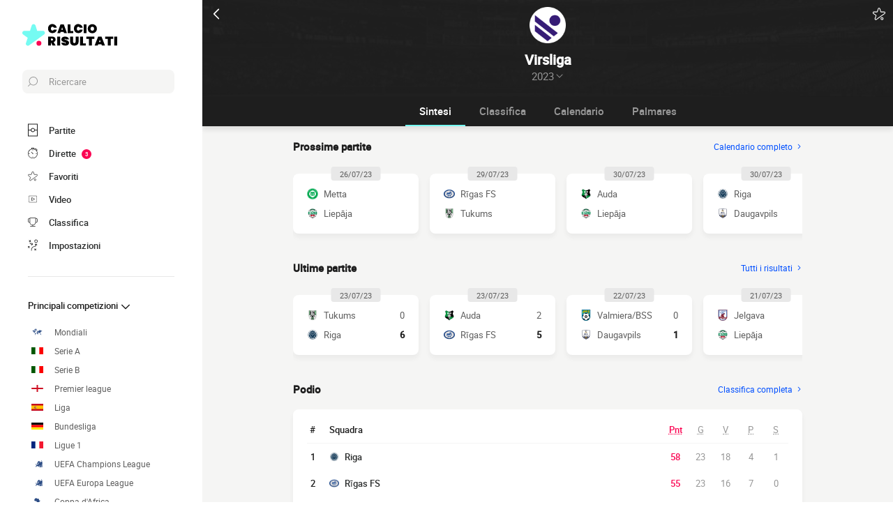

--- FILE ---
content_type: text/html; charset=UTF-8
request_url: https://www.calcio-risultati.com/lettonia/virsliga/
body_size: 18223
content:
    
<!doctype html>
<html lang="it" class="no-js" >
<head>
    <meta charset="UTF-8">
    <meta name="viewport" content="width=device-width,minimum-scale=1,initial-scale=1,maximum-scale=1,user-scalable=no,viewport-fit=cover">

                <link rel="preconnect" href="https://securepubads.g.doubleclick.net">
        <link rel="dns-prefetch" href="https://securepubads.g.doubleclick.net">
                    <link rel="preconnect" href="https://sdk.privacy-center.org">
            <link rel="dns-prefetch" href="https://sdk.privacy-center.org">
                <link rel="preconnect" href="https://www.googletagmanager.com">
    <link rel="preconnect dns-prefetch" href="https://www.googletagmanager.com">

                
                    <script>document.documentElement.classList.remove("no-js");</script>
    
                <style>body{background:#f4f6f9;-webkit-animation:-start 6s steps(1,end) 0s 1 normal both;-moz-animation:-start 6s steps(1,end) 0s 1 normal both;-ms-animation:-start 6s steps(1,end) 0s 1 normal both;animation:-start 6s steps(1,end) 0s 1 normal both}@-webkit-keyframes -start{from{visibility:hidden}to{visibility:visible}}@-moz-keyframes -start{from{visibility:hidden}to{visibility:visible}}@-ms-keyframes -start{from{visibility:hidden}to{visibility:visible}}@-o-keyframes -start{from{visibility:hidden}to{visibility:visible}}@keyframes -start{from{visibility:hidden}to{visibility:visible}}</style>
        <noscript><style>body{-webkit-animation:none;-moz-animation:none;-ms-animation:none;animation:none}</style></noscript>
                <link rel="stylesheet" href="/build/css/common.14816af5.css">
    
    <link rel="stylesheet" href="/build/css/competition.77b84064.css">

                            

<title>Risultati Virsliga 2023 : partite in diretta</title>
<meta name="description" content="Tutti i risultati della Virsliga 2023 in diretta a oggi con i risultati, i marcatori e la classifica in diretta" />


<meta property="og:site_name" content="Calcio Risultati" />
<meta property="og:url" content="https://www.calcio-risultati.com/lettonia/virsliga/" />
<meta property="og:type" content="website" />
<meta property="og:title" content="Risultati Virsliga 2023 : partite in diretta" />
<meta property="og:description" content="Tutti i risultati della Virsliga 2023 in diretta a oggi con i risultati, i marcatori e la classifica in diretta" />
<meta property="og:image" content="https://www.calcio-risultati.com/build/favicons/android-icon-512x512.524fb1b9.png" />

    <link rel="canonical" href="https://www.calcio-risultati.com/lettonia/virsliga/" />




<meta name="robots" content="max-image-preview:large">

<meta name="application-name" content="Calcio Risultati">
<meta name="theme-color" content="#1a1a1a">
<meta name="msapplication-TileColor" content="#1a1a1a">
<meta name="msapplication-TileImage" content="https://www.calcio-risultati.com/build/favicons/mstile-144x144.png">
<meta name="msapplication-config" content="https://www.calcio-risultati.com/browserconfig.xml">

<meta name="twitter:widgets:theme" content="light">

<meta name="apple-mobile-web-app-title" content="Calcio Risultati">
<meta name="apple-mobile-web-app-capable" content="yes" />

<link rel="apple-touch-startup-image" href="https://www.calcio-risultati.com/build/splashscreens/apple-splash-2048-2732.4254b258.jpg" media="(device-width: 1024px) and (device-height: 1366px) and (-webkit-device-pixel-ratio: 2) and (orientation: portrait)" />
<link rel="apple-touch-startup-image" href="https://www.calcio-risultati.com/build/splashscreens/apple-splash-2732-2048.b5d08808.jpg" media="(device-width: 1024px) and (device-height: 1366px) and (-webkit-device-pixel-ratio: 2) and (orientation: landscape)" />
<link rel="apple-touch-startup-image" href="https://www.calcio-risultati.com/build/splashscreens/apple-splash-1668-2388.4070bfe9.jpg" media="(device-width: 834px) and (device-height: 1194px) and (-webkit-device-pixel-ratio: 2) and (orientation: portrait)" />
<link rel="apple-touch-startup-image" href="https://www.calcio-risultati.com/build/splashscreens/apple-splash-2388-1668.463fc768.jpg" media="(device-width: 834px) and (device-height: 1194px) and (-webkit-device-pixel-ratio: 2) and (orientation: landscape)" />
<link rel="apple-touch-startup-image" href="https://www.calcio-risultati.com/build/splashscreens/apple-splash-1536-2048.51efda22.jpg" media="(device-width: 768px) and (device-height: 1024px) and (-webkit-device-pixel-ratio: 2) and (orientation: portrait)" />
<link rel="apple-touch-startup-image" href="https://www.calcio-risultati.com/build/splashscreens/apple-splash-2048-1536.e1b513c6.jpg" media="(device-width: 768px) and (device-height: 1024px) and (-webkit-device-pixel-ratio: 2) and (orientation: landscape)" />
<link rel="apple-touch-startup-image" href="https://www.calcio-risultati.com/build/splashscreens/apple-splash-1668-2224.f56d1180.jpg" media="(device-width: 834px) and (device-height: 1112px) and (-webkit-device-pixel-ratio: 2) and (orientation: portrait)" />
<link rel="apple-touch-startup-image" href="https://www.calcio-risultati.com/build/splashscreens/apple-splash-2224-1668.e19e26f9.jpg" media="(device-width: 834px) and (device-height: 1112px) and (-webkit-device-pixel-ratio: 2) and (orientation: landscape)" />
<link rel="apple-touch-startup-image" href="https://www.calcio-risultati.com/build/splashscreens/apple-splash-1620-2160.22f37e4f.jpg" media="(device-width: 810px) and (device-height: 1080px) and (-webkit-device-pixel-ratio: 2) and (orientation: portrait)" />
<link rel="apple-touch-startup-image" href="https://www.calcio-risultati.com/build/splashscreens/apple-splash-2160-1620.02c970dd.jpg" media="(device-width: 810px) and (device-height: 1080px) and (-webkit-device-pixel-ratio: 2) and (orientation: landscape)" />
<link rel="apple-touch-startup-image" href="https://www.calcio-risultati.com/build/splashscreens/apple-splash-1284-2778.6e7625ae.jpg" media="(device-width: 428px) and (device-height: 926px) and (-webkit-device-pixel-ratio: 3) and (orientation: portrait)" />
<link rel="apple-touch-startup-image" href="https://www.calcio-risultati.com/build/splashscreens/apple-splash-2778-1284.a5e9bfa9.jpg" media="(device-width: 428px) and (device-height: 926px) and (-webkit-device-pixel-ratio: 3) and (orientation: landscape)" />
<link rel="apple-touch-startup-image" href="https://www.calcio-risultati.com/build/splashscreens/apple-splash-1170-2532.d13c53f5.jpg" media="(device-width: 390px) and (device-height: 844px) and (-webkit-device-pixel-ratio: 3) and (orientation: portrait)" />
<link rel="apple-touch-startup-image" href="https://www.calcio-risultati.com/build/splashscreens/apple-splash-2532-1170.e9f69e63.jpg" media="(device-width: 390px) and (device-height: 844px) and (-webkit-device-pixel-ratio: 3) and (orientation: landscape)" />
<link rel="apple-touch-startup-image" href="https://www.calcio-risultati.com/build/splashscreens/apple-splash-1125-2436.f94507ae.jpg" media="(device-width: 375px) and (device-height: 812px) and (-webkit-device-pixel-ratio: 3) and (orientation: portrait)" />
<link rel="apple-touch-startup-image" href="https://www.calcio-risultati.com/build/splashscreens/apple-splash-2436-1125.2cd41e85.jpg" media="(device-width: 375px) and (device-height: 812px) and (-webkit-device-pixel-ratio: 3) and (orientation: landscape)" />
<link rel="apple-touch-startup-image" href="https://www.calcio-risultati.com/build/splashscreens/apple-splash-1242-2688.700be7d4.jpg" media="(device-width: 414px) and (device-height: 896px) and (-webkit-device-pixel-ratio: 3) and (orientation: portrait)" />
<link rel="apple-touch-startup-image" href="https://www.calcio-risultati.com/build/splashscreens/apple-splash-2688-1242.eef362e8.jpg" media="(device-width: 414px) and (device-height: 896px) and (-webkit-device-pixel-ratio: 3) and (orientation: landscape)" />
<link rel="apple-touch-startup-image" href="https://www.calcio-risultati.com/build/splashscreens/apple-splash-828-1792.2a73308c.jpg" media="(device-width: 414px) and (device-height: 896px) and (-webkit-device-pixel-ratio: 2) and (orientation: portrait)" />
<link rel="apple-touch-startup-image" href="https://www.calcio-risultati.com/build/splashscreens/apple-splash-1792-828.2ba54ac7.jpg" media="(device-width: 414px) and (device-height: 896px) and (-webkit-device-pixel-ratio: 2) and (orientation: landscape)" />
<link rel="apple-touch-startup-image" href="https://www.calcio-risultati.com/build/splashscreens/apple-splash-1242-2208.8550921b.jpg" media="(device-width: 414px) and (device-height: 736px) and (-webkit-device-pixel-ratio: 3) and (orientation: portrait)" />
<link rel="apple-touch-startup-image" href="https://www.calcio-risultati.com/build/splashscreens/apple-splash-2208-1242.aac7de0a.jpg" media="(device-width: 414px) and (device-height: 736px) and (-webkit-device-pixel-ratio: 3) and (orientation: landscape)" />
<link rel="apple-touch-startup-image" href="https://www.calcio-risultati.com/build/splashscreens/apple-splash-750-1334.23332bd6.jpg" media="(device-width: 375px) and (device-height: 667px) and (-webkit-device-pixel-ratio: 2) and (orientation: portrait)" />
<link rel="apple-touch-startup-image" href="https://www.calcio-risultati.com/build/splashscreens/apple-splash-1334-750.d2243b74.jpg" media="(device-width: 375px) and (device-height: 667px) and (-webkit-device-pixel-ratio: 2) and (orientation: landscape)" />
<link rel="apple-touch-startup-image" href="https://www.calcio-risultati.com/build/splashscreens/apple-splash-640-1136.9556f815.jpg" media="(device-width: 320px) and (device-height: 568px) and (-webkit-device-pixel-ratio: 2) and (orientation: portrait)" />
<link rel="apple-touch-startup-image" href="https://www.calcio-risultati.com/build/splashscreens/apple-splash-1136-640.9880002e.jpg" media="(device-width: 320px) and (device-height: 568px) and (-webkit-device-pixel-ratio: 2) and (orientation: landscape)" />
    

    <link rel="manifest" href="https://www.calcio-risultati.com/manifest.json">
    <link rel="apple-touch-icon" sizes="57x57" href="https://www.calcio-risultati.com/build/favicons/apple-icon-57x57.59495995.png">
<link rel="apple-touch-icon" sizes="60x60" href="https://www.calcio-risultati.com/build/favicons/apple-icon-60x60.0e356a56.png">
<link rel="apple-touch-icon" sizes="72x72" href="https://www.calcio-risultati.com/build/favicons/apple-icon-72x72.2dc06b67.png">
<link rel="apple-touch-icon" sizes="76x76" href="https://www.calcio-risultati.com/build/favicons/apple-icon-76x76.abab91ed.png">
<link rel="apple-touch-icon" sizes="114x114" href="https://www.calcio-risultati.com/build/favicons/apple-icon-114x114.ace40573.png">
<link rel="apple-touch-icon" sizes="120x120" href="https://www.calcio-risultati.com/build/favicons/apple-icon-120x120.9d3e4222.png">
<link rel="apple-touch-icon" sizes="144x144" href="https://www.calcio-risultati.com/build/favicons/apple-icon-144x144.22db2968.png">
<link rel="apple-touch-icon" sizes="152x152" href="https://www.calcio-risultati.com/build/favicons/apple-icon-152x152.df03876b.png">
<link rel="apple-touch-icon" sizes="180x180" href="https://www.calcio-risultati.com/build/favicons/apple-icon-180x180.51fe43b0.png">
<link rel="icon" type="image/png" sizes="192x192"  href="https://www.calcio-risultati.com/build/favicons/android-icon-192x192.b5872daf.png">
<link rel="icon" type="image/png" sizes="32x32" href="https://www.calcio-risultati.com/build/favicons/favicon-32x32.93f938cc.png">
<link rel="icon" type="image/png" sizes="96x96" href="https://www.calcio-risultati.com/build/favicons/favicon-96x96.17ab6cca.png">
<link rel="icon" type="image/png" sizes="16x16" href="https://www.calcio-risultati.com/build/favicons/favicon-16x16.967948b0.png">

        
<script type="application/ld+json">
    [
        {
            "@context": "https://schema.org",
            "@type": "BreadcrumbList",
            "itemListElement": [
                    {
        "@type": "ListItem",
        "position": 1,
        "name": "Calcio Risultati",
        "item": "https://www.calcio-risultati.com/"
    }
,
                    {
        "@type": "ListItem",
        "position": 2,
        "name": "Lettonia",
        "item": "https://www.calcio-risultati.com/lettonia/"
    }
,
                    {
        "@type": "ListItem",
        "position": 3,
        "name": "Virsliga",
        "item": "https://www.calcio-risultati.com/lettonia/virsliga/"
    }

            ]
        },
        {
            "@context": "https://schema.org",
            "@type": "SportsOrganization",
            "name": "Virsliga","mainEntityOfPage": "/lettonia/virsliga/",            "image": "https://assets-it.imgfoot.com/media/cache/150x150/virsliga-662a097f97c6b.png",
            "sport": "Soccer"
        }
    ]
</script>
    </head>
<body class="pageCompetition  "       data-id="" data-page="competition_show" data-website="Calcio Risultati" data-privacyPolicyURL="https://www.calcio-risultati.com/contatti-note-legali" data-wpwebkey="e812a454706060fad821659d63533ac0227a903a1fd32eae0017fee0ef42a601"
      data-disqus='foot-direct'
    >
    <div class="container">
            
    
    <div class="headerIdentity">
    <div class="headerIdentity__top">
        <a id="navigationBack" class="headerIdentity__back" href="/">
            <svg xmlns="http://www.w3.org/2000/svg" viewBox="0 0 24 24" width="20" height="20">
            <title>ritorno</title>
        <path class="shape" fill="currentColor" fill-rule="nonzero" d="M8 3c.3 0 .5.1.7.3l8 8c.4.4.4 1 0 1.4l-8 8a1 1 0 01-1.4 0 1 1 0 010-1.4l7.3-7.3-7.3-7.3a1 1 0 010-1.4c.2-.2.4-.3.7-.3z"/>
</svg>
        </a>

                    <div class="headerIdentity__icons">
                                <button aria-label="favorite" class="favorite  " data-id="5900290880023554447" data-type="competitions" >
    <svg xmlns="http://www.w3.org/2000/svg" viewBox="-1 0 50 46"  width="18" height="18" stroke-width="3" class="favoriteSvg">
    <path class="shape" fill="currentColor" fill-rule="nonzero" d="M24 0c1.4 0 2.7 1 3.2 2.4L31 14.3c.1.5.6.8 1 .8l12.7-.1c1.4 0 2.6 1 3.1 2.3.5 1.4 0 2.9-1 3.7L13.1 45.1a4 4 0 01-1.9.6c-.7 0-1.3 0-1.9-.6a3.2 3.2 0 01-1.2-3.7l4-11.8c0-.4 0-1-.5-1.3L1.5 21C.3 20.2-.3 18.6.2 17.3a3.4 3.4 0 013-2.3l12.7.1c.6 0 1-.3 1.2-.8l3.8-11.9A3.3 3.3 0 0124 0zm11.8 37.3c2.4 0 4.3 2 4.3 4.2 0 2.3-1.9 4.2-4.3 4.2s-4.3-1.9-4.3-4.2c0-2.3 2-4.2 4.3-4.2z"/>
</svg>
</button>
    
            </div>
            </div>

    <div class="headerIdentity__image ">
                            <img
            src="https://assets-it.imgfoot.com/media/cache/150x150/virsliga-662a097f97c6b.png"
            loading="lazy"
            alt="Virsliga"
                        width="40"            height="40"        />
        

        <div class="headerIdentity__iconImage ">
            
        </div>
    </div>

    <div class="headerIdentity__titles">
                <h1>Virsliga</h1>
        <div data-modal="modalTournaments">
            <span>2023</span>
                            <svg xmlns="http://www.w3.org/2000/svg" viewBox="0 0 24 24" width="12" height="12">
            <title>Virsliga</title>
        <path class="shape" fill="currentColor" fill-rule="nonzero" d="M8 3c.3 0 .5.1.7.3l8 8c.4.4.4 1 0 1.4l-8 8a1 1 0 01-1.4 0 1 1 0 010-1.4l7.3-7.3-7.3-7.3a1 1 0 010-1.4c.2-.2.4-.3.7-.3z"/>
</svg>
                    </div>
    </div>
</div>

        
<button class="menuClose">
    <svg xmlns="http://www.w3.org/2000/svg" viewBox="0 0 48 48" width="13" height="13">
    <path class="shape" fill="currentColor" fill-rule="evenodd" d="M45.3 0L24 21.3 2.7 0 0 2.7 21.3 24 0 45.3 2.7 48 24 26.7 45.3 48l2.7-2.7L26.7 24 48 2.7z"/>
</svg>
</button>

<div class="menu">
    <div class="menu__wrapperLogo">
        <a href="/" class="menu__logoWrapper">
                        <img
            src="https://www.calcio-risultati.com/build/images/logo_it.739022a0.svg"
            loading="lazy"
            alt="Calcio Risultati"
            class="menu__logo menu__logo--white"            width="116"            height="34"        />
                            <img
            src="https://www.calcio-risultati.com/build/images/logo_black_it.15634d2f.svg"
            loading="lazy"
            alt="Calcio Risultati"
            class="menu__logo menu__logo--black"            width="136"            height="40"        />
            </a>
    </div>

    <nav class="menu__main">
        <button class="menu__search" data-modal="modalSearch">
            <svg xmlns="http://www.w3.org/2000/svg" viewBox="0 0 24 24" width="14" height="14">
    <path class="border" fill="currentColor" fill-rule="nonzero" d="M13.333 0C7.467 0 2.667 4.8 2.667 10.667c0 2.666.933 5.066 2.666 6.933L.267 22.667c-.267.266-.267.8 0 1.066C.4 23.867.533 24 .8 24c.133 0 .4-.133.533-.267L6.4 18.667c1.867 1.6 4.267 2.666 6.933 2.666C19.2 21.333 24 16.533 24 10.667 24 4.8 19.2 0 13.333 0zm0 19.733c-5.066 0-9.066-4.133-9.066-9.066C4.267 5.6 8.4 1.6 13.333 1.6c5.067 0 9.067 4.133 9.067 9.067.133 4.933-4 9.066-9.067 9.066z"/>
</svg>
            <span>Ricercare</span>
        </button>

        
<div class="menuBottom menuBottom--desktop">
    <ul>
                                    <li class="">
                    <a href="/"  
                       data-track-click="menuBottom" data-track-label="Partite">
                        <svg xmlns="http://www.w3.org/2000/svg" viewBox="0 0 37 48" width="16" height="16">
    <path class="border" fill="#1e1e1e" d="M35.89 0c.8 0 1.33.53 1.33 1.33v45.34c0 .8-.53 1.33-1.33 1.33H1.33C.53 48 0 47.47 0 46.67V1.33C0 .53.53 0 1.33 0z"/>
    <path class="shape" fill="currentColor" d="M2.66 2.67h31.9v20h-8.1A8 8 0 0018.6 16a8 8 0 00-7.84 6.67H2.66v-20zM2.66 45.33v-20h8.1A8 8 0 0018.62 32a8 8 0 007.84-6.67h8.11v20H2.66z"/>
    <path class="shape" fill="currentColor" d="M23.93 24c0 2.93-2.4 5.33-5.32 5.33a5.34 5.34 0 010-10.66c2.92 0 5.32 2.4 5.32 5.33z"/>
</svg>
                        <span>Partite</span>
                        <span></span>
                    </a>
                </li>
                                                <li class="menuBottom__item--live">
                    <a href="/diretta/"  
                       data-track-click="menuBottom" data-track-label="Dirette">
                        <svg xmlns="http://www.w3.org/2000/svg" viewBox="0 0 31 34" width="22" height="22">
    <path class="border" fill="#1e1e1e" d="M28.28 10.05l1.24-1.4c.77-.92.62-2.16-.31-2.93l-4.17-3.4c-.93-.77-2.17-.62-2.94.3l-1.24 1.4c-.3-.16-.46-.16-.77-.31V2c0-1.08-.93-2.01-2-2.01h-5.42c-1.08 0-2 .93-2 2v1.86A15.36 15.36 0 000 18.55 15.5 15.5 0 0015.45 34a15.5 15.5 0 0015.46-15.45c0-3.1-.93-6.03-2.63-8.5z"/>
    <path class="shape" fill="currentColor" d="M15.45 4.64c7.73 0 13.91 6.18 13.91 13.9 0 7.58-6.18 13.91-13.9 13.91-7.73 0-13.91-6.18-13.91-13.9 0-7.73 6.18-13.91 13.9-13.91zm0 23.18c-.46 0-.77.3-.77.77v2.32c0 .46.31.77.77.77.47 0 .78-.3.78-.77v-2.32c0-.46-.31-.77-.78-.77zm-5.1-14.37c-.3.3-.3.77 0 1.08l3.71 3.7v.32c0 .92.62 1.54 1.55 1.54s1.54-.62 1.54-1.54c-.15-.93-.77-1.55-1.7-1.55h-.3l-3.71-3.55a.75.75 0 00-1.09 0zm17.47 4.32H25.5c-.46 0-.77.31-.77.78 0 .46.3.77.77.77h2.32c.46 0 .77-.31.77-.77 0-.47-.3-.78-.77-.78zm-22.41 0H3.09c-.46 0-.77.31-.77.78 0 .46.3.77.77.77h2.32c.46 0 .77-.31.77-.77 0-.47-.3-.78-.77-.78zM15.45 5.41c-.46 0-.77.3-.77.77V8.5c0 .46.31.77.77.77.47 0 .78-.3.78-.77V6.18c0-.46-.31-.77-.78-.77zm8.5-1.7l4.18 3.4c.15.15.15.3 0 .46l-.93 1.08a15.36 15.36 0 00-4.64-3.7l.93-1.24c.16-.16.31-.16.46 0zM18.24 1.7c.15 0 .3.15.3.3v1.4c-1.08-.15-2-.3-3.09-.3-1.08 0-2 .15-2.93.3V2c0-.15.15-.3.3-.3h5.42z"/>
</svg>
                        <span>Dirette</span>
                        <span>            <span class="menuBottom__item__counter">3</span>
    </span>
                    </a>
                </li>
                                                <li class="">
                    <a href="/preferiti"  
                       data-track-click="menuBottom" data-track-label="Favoriti">
                        <svg xmlns="http://www.w3.org/2000/svg" viewBox="-1 0 50 46"  width="22" height="22" stroke-width="3" class="favoriteSvg">
    <path class="shape" fill="currentColor" fill-rule="nonzero" d="M24 0c1.4 0 2.7 1 3.2 2.4L31 14.3c.1.5.6.8 1 .8l12.7-.1c1.4 0 2.6 1 3.1 2.3.5 1.4 0 2.9-1 3.7L13.1 45.1a4 4 0 01-1.9.6c-.7 0-1.3 0-1.9-.6a3.2 3.2 0 01-1.2-3.7l4-11.8c0-.4 0-1-.5-1.3L1.5 21C.3 20.2-.3 18.6.2 17.3a3.4 3.4 0 013-2.3l12.7.1c.6 0 1-.3 1.2-.8l3.8-11.9A3.3 3.3 0 0124 0zm11.8 37.3c2.4 0 4.3 2 4.3 4.2 0 2.3-1.9 4.2-4.3 4.2s-4.3-1.9-4.3-4.2c0-2.3 2-4.2 4.3-4.2z"/>
</svg>
                        <span>Favoriti</span>
                        <span></span>
                    </a>
                </li>
                                                <li class="">
                    <a href="/riassunto-partita-video"  
                       data-track-click="menuBottom" data-track-label="Video">
                        <svg xmlns="http://www.w3.org/2000/svg" viewBox="0 0 24 24" width="26" height="26">
<path class="border" fill="#1e1e1e" d="M21 5v14H3V5h18m0-1H3a1 1 0 0 0-1 1v14a1 1 0 0 0 1 1h18a1 1 0 0 0 1-1V5a1 1 0 0 0-1-1Z" />
<path class="shape" fill="currentColor" d="M21 5v14H3V5h18"/>
<path class="border" fill="#1e1e1e" d="m9.7 9 6 3-6 3V9m0-1a1 1 0 0 0-.6.1 1 1 0 0 0-.4.9v6a1 1 0 0 0 .4.8 1 1 0 0 0 .6.2.9.9 0 0 0 .4-.1l6-3a1 1 0 0 0 0-1.8l-6-3a1 1 0 0 0-.4-.1Z" />
</svg>
                        <span>Video</span>
                        <span></span>
                    </a>
                </li>
                                                <li class="">
                    <a href="/classifica"  
                       data-track-click="menuBottom" data-track-label="Classifica">
                        <svg xmlns="http://www.w3.org/2000/svg" viewBox="0 0 48 43" width="22" height="22">
    <path class="border" fill="#1e1e1e" d="M40.68 2.39h-1.31v-1.2c0-.71-.48-1.19-1.2-1.19H9.55c-.71 0-1.19.48-1.19 1.2v1.19H7.04A6.98 6.98 0 000 9.42v7.4c0 3.94 3.1 7.04 7.04 7.04h1.55a15.6 15.6 0 0014.08 13.12v3.58H11.93c-.72 0-1.2.48-1.2 1.2 0 .71.48 1.19 1.2 1.19h23.86c.72 0 1.2-.48 1.2-1.2 0-.71-.48-1.19-1.2-1.19H25.05v-3.58c7.16-.6 13-6.08 14.08-13.12h1.55c3.82 0 7.04-3.1 7.04-7.04v-7.4c0-3.93-3.1-7.03-7.04-7.03zM8.35 21.47H7.04a4.58 4.58 0 01-4.65-4.65v-7.4a4.58 4.58 0 014.65-4.65h1.31v16.7zm36.98-4.65c0 2.5-2.02 4.65-4.65 4.65h-1.31V4.77h1.31c2.5 0 4.65 2.03 4.65 4.65v7.4z"/>
    <path class="shape" fill="currentColor" d="M36.98 21.47c0 7.28-5.84 13.13-13.12 13.13a13.09 13.09 0 01-13.12-13.13V2.4h26.24v19.08z"/>
</svg>
                        <span>Classifica</span>
                        <span></span>
                    </a>
                </li>
                                                                    <li class="menuBottom__item--search">
                    <a href="#"  data-modal="modalSearch"
                       data-track-click="menuBottom" data-track-label="Ricerca">
                        <svg xmlns="http://www.w3.org/2000/svg" viewBox="0 0 24 24" width="22" height="22">
    <path class="border" fill="currentColor" fill-rule="nonzero" d="M13.333 0C7.467 0 2.667 4.8 2.667 10.667c0 2.666.933 5.066 2.666 6.933L.267 22.667c-.267.266-.267.8 0 1.066C.4 23.867.533 24 .8 24c.133 0 .4-.133.533-.267L6.4 18.667c1.867 1.6 4.267 2.666 6.933 2.666C19.2 21.333 24 16.533 24 10.667 24 4.8 19.2 0 13.333 0zm0 19.733c-5.066 0-9.066-4.133-9.066-9.066C4.267 5.6 8.4 1.6 13.333 1.6c5.067 0 9.067 4.133 9.067 9.067.133 4.933-4 9.066-9.067 9.066z"/>
</svg>
                        <span>Ricerca</span>
                        <span></span>
                    </a>
                </li>
                                                <li class="menuBottom__item--settings">
                    <a href="#"  data-modal="modalSettings"
                       data-track-click="menuBottom" data-track-label="Impostazioni">
                        <svg xmlns="http://www.w3.org/2000/svg" viewBox="0 0 21 24" width="22" height="22">
    <path class="shape" fill="currentColor" fill-rule="nonzero" d="M17.02 9.17a.55.55 0 01.82 0l2.1 1.93a.6.6 0 010 .84c-.11.12-.34.12-.46.12-.23 0-.35 0-.47-.12l-1.05-1.09v1.21c0 1.93-1.64 3.5-3.51 3.5h-.12a6.1 6.1 0 00-6.08 6.15v1.69c0 .36-.24.6-.59.6s-.58-.24-.58-.6v-1.7a7.27 7.27 0 017.25-7.23h.12c1.29 0 2.34-.96 2.34-2.29v-1.2l-1.05 1.08a.55.55 0 01-.82 0 .6.6 0 010-.84zm-3.04 10.49a.55.55 0 01.82 0l.94.96.93-.96a.55.55 0 01.82 0 .6.6 0 010 .84l-.7.97.93.96a.6.6 0 010 .85c-.11.12-.35.12-.46.12h-.11c-.17 0-.26-.02-.36-.12l-.94-.97-.93.97c-.12.12-.24.12-.47.12h-.1c-.17 0-.27-.02-.37-.12a.6.6 0 010-.85l.94-.96-.94-.97a.6.6 0 010-.84zm-13.8-5.3a.55.55 0 01.81 0l.94.96.94-.97a.55.55 0 01.82 0c.23.24.23.6.23.85l-.94.96.94.97a.6.6 0 010 .84c-.12.12-.35.12-.47.12-.23 0-.35 0-.47-.12l-.93-.96-.94.96c-.12.12-.23.12-.47.12-.23 0-.35 0-.46-.12a.6.6 0 010-.84l.93-.97-.93-.96a.6.6 0 010-.85zm4.32-8.2c.36 0 .59.23.59.6v.23c0 1.21 1.05 2.3 2.34 2.3h1.29L7.66 8.2a.6.6 0 010-.84.55.55 0 01.82 0l2.1 2.05a.6.6 0 010 .84l-2.1 2.05c-.12.12-.23.12-.47.12-.23 0-.35 0-.46-.12a.6.6 0 010-.84l1.05-1.09H7.43a3.47 3.47 0 01-3.51-3.5v-.12c0-.36.23-.6.58-.6zM17.5 0A3.58 3.58 0 0121 3.62c0 1.93-1.52 3.5-3.51 3.5a3.58 3.58 0 01-3.5-3.62c0-1.93 1.51-3.5 3.5-3.5zm0 1.2a2.38 2.38 0 00-2.34 2.42 2.38 2.38 0 002.34 2.41 2.38 2.38 0 002.34-2.41 2.38 2.38 0 00-2.34-2.41zm-14.97.25c.11-.24.58-.24.81 0l.94.96.94-.96a.55.55 0 01.82 0 .6.6 0 010 .84l-.94.97 1.17.96a.6.6 0 010 .85c-.12.12-.35.12-.47.12h-.1c-.17 0-.27-.02-.37-.12L4.4 4.1l-.94.97c-.12.12-.23.12-.47.12h-.1c-.17 0-.27-.02-.36-.12a.6.6 0 010-.85l.93-.96-.93-.97a.6.6 0 010-.84z"/>
</svg>
                        <span>Impostazioni</span>
                        <span></span>
                    </a>
                </li>
                        </ul>
</div>

        <ul class="menu__list">
                            <li class="menu__item menu__item--search">
                    <a href="#" class="" data-modal="modalSearch">
                        Ricercare
                                            </a>

                                    </li>
                            <li class="menu__item ">
                    <a href="/classifica" class="open" >
                        Principali competizioni
                                                    <svg xmlns="http://www.w3.org/2000/svg" viewBox="0 0 24 24" width="16" height="16">
        <path class="shape" fill="currentColor" fill-rule="nonzero" d="M8 3c.3 0 .5.1.7.3l8 8c.4.4.4 1 0 1.4l-8 8a1 1 0 01-1.4 0 1 1 0 010-1.4l7.3-7.3-7.3-7.3a1 1 0 010-1.4c.2-.2.4-.3.7-.3z"/>
</svg>
                                            </a>

                                            <ul class="menu__sublist">
                                                            <li class="menu__subitem">
                                    <a href="/mondo/mondiali/" data-track-click="menuBurger" data-track-label="Mondiali">
                                                                                                <img
            src="/images/flags/world.svg"
            loading="lazy"
            alt="Mondiali"
                        width="17"            height="10"        />
                                                                                    Mondiali
                                    </a>
                                </li>
                                                                                                <li class="menu__subitem">
                                    <a href="/italia/serie-a/" data-track-click="menuBurger" data-track-label="Serie A">
                                                                                                <img
            src="/images/flags/ita.svg"
            loading="lazy"
            alt="Serie A"
                        width="17"            height="10"        />
                                                                                    Serie A
                                    </a>
                                </li>
                                                                                                <li class="menu__subitem">
                                    <a href="/italia/serie-b/" data-track-click="menuBurger" data-track-label="Serie B">
                                                                                                <img
            src="/images/flags/ita.svg"
            loading="lazy"
            alt="Serie B"
                        width="17"            height="10"        />
                                                                                    Serie B
                                    </a>
                                </li>
                                                                                                <li class="menu__subitem">
                                    <a href="/inghilterra/premier-league/" data-track-click="menuBurger" data-track-label="Premier league">
                                                                                                <img
            src="/images/flags/eng.svg"
            loading="lazy"
            alt="Premier league"
                        width="17"            height="10"        />
                                                                                    Premier league
                                    </a>
                                </li>
                                                                                                <li class="menu__subitem">
                                    <a href="/spagna/liga/" data-track-click="menuBurger" data-track-label="Liga">
                                                                                                <img
            src="/images/flags/esp.svg"
            loading="lazy"
            alt="Liga"
                        width="17"            height="10"        />
                                                                                    Liga
                                    </a>
                                </li>
                                                                                                <li class="menu__subitem">
                                    <a href="/germania/bundesliga/" data-track-click="menuBurger" data-track-label="Bundesliga">
                                                                                                <img
            src="/images/flags/deu.svg"
            loading="lazy"
            alt="Bundesliga"
                        width="17"            height="10"        />
                                                                                    Bundesliga
                                    </a>
                                </li>
                                                                                                <li class="menu__subitem">
                                    <a href="/francia/ligue-1/" data-track-click="menuBurger" data-track-label="Ligue 1">
                                                                                                <img
            src="/images/flags/fra.svg"
            loading="lazy"
            alt="Ligue 1"
                        width="17"            height="10"        />
                                                                                    Ligue 1
                                    </a>
                                </li>
                                                                                                <li class="menu__subitem">
                                    <a href="/europa/uefa-champions-league/" data-track-click="menuBurger" data-track-label="UEFA Champions League">
                                                                                                <img
            src="/images/flags/eu.svg"
            loading="lazy"
            alt="UEFA Champions League"
                        width="17"            height="10"        />
                                                                                    UEFA Champions League
                                    </a>
                                </li>
                                                                                                <li class="menu__subitem">
                                    <a href="/europa/europa-league/" data-track-click="menuBurger" data-track-label="UEFA Europa League">
                                                                                                <img
            src="/images/flags/eu.svg"
            loading="lazy"
            alt="UEFA Europa League"
                        width="17"            height="10"        />
                                                                                    UEFA Europa League
                                    </a>
                                </li>
                                                                                                <li class="menu__subitem">
                                    <a href="/africa/coppa-dafrica/" data-track-click="menuBurger" data-track-label="Coppa d&#039;Africa">
                                                                                                <img
            src="/images/flags/af.svg"
            loading="lazy"
            alt="Coppa d&#039;Africa"
                        width="17"            height="10"        />
                                                                                    Coppa d&#039;Africa
                                    </a>
                                </li>
                                                                                                <li class="menu__subitem">
                                    <a href="/sud-america/copa-america/" data-track-click="menuBurger" data-track-label="Copa America">
                                                                                                <img
            src="/images/flags/sa.svg"
            loading="lazy"
            alt="Copa America"
                        width="17"            height="10"        />
                                                                                    Copa America
                                    </a>
                                </li>
                                                                            <li class="marginTop--2">
                                            <a href="/classifica" 
    class="button     button--narrow button--border button--secondary"
      data-track-click="menuBurger" data-track-label="all_competitions"
>
    Più competizioni
</a>
                                        </li>
                                                                                        </ul>
                                    </li>
                            <li class="menu__item menu__item--settings">
                    <a href="#" class="" data-modal="modalSettings">
                        Impostazioni
                                            </a>

                                    </li>
                    </ul>
    </nav>

    <div class="menu__app hidden">
        <span>Aggiungere Calcio Risultati alla schermata iniziale</span>

        <button class="menu__pwa">
            <svg xmlns="http://www.w3.org/2000/svg" viewBox="0 0 29 28" width="20" height="20">
                <path fill="#75fbf2" d="M28.59 10.61a2.53 2.53 0 00-2.41-1.75l-7.04.06-2.08-6.64a2.53 2.53 0 00-4.82 0l-2.08 6.71-7.03-.07a2.53 2.53 0 00-1.5 4.56l5.66 4.1-2.21 6.64a2.46 2.46 0 002.41 3.26c.52 0 1.04-.2 1.5-.46l18.68-13.54a2.47 2.47 0 00.92-2.87z"/>
                <path fill="#fb0653" d="M21.29 27.48a3.06 3.06 0 110-6.12 3.06 3.06 0 010 6.12z"/>
            </svg>
            <span>Aggiungere</span>
        </button>
    </div>

</div>

<div class="menuOverlay"></div>

        <div class="content">
                    <div class="loaderMore loaderMore--hidden">
    <div class="loaderMore__image ballAnimated">
        <svg xmlns="http://www.w3.org/2000/svg" xmlns:xlink="http://www.w3.org/1999/xlink" viewBox="0 0 24 24" width="24" height="24" shape-rendering="geometricPrecision" text-rendering="geometricPrecision">
    <style>
        <![CDATA[
            .ball {
                animation: rotateAnimation 1550ms linear infinite normal forwards
            }
            @keyframes rotateAnimation {
                0% { transform: translate(11.999800px, 12px) rotate(0deg); }
                100% { transform: translate(11.999800px, 12px) rotate(360deg); }
            }
        ]]>
    </style>
    <g class="ball" transform="translate(11.999800,12) rotate(0)">
        <path d="M14.298800,21.207000C13.879800,20.762000,13.346800,20.453000,12.749800,20.326000L12.749800,14.894000C13.283800,14.756000,13.763800,14.482000,14.138800,14.101000L18.835800,16.812000C18.646800,17.393000,18.646800,18.008000,18.822800,18.595000C17.607800,19.853000,16.048800,20.770000,14.298800,21.207000L14.298800,21.207000ZM5.176800,18.595000C5.352800,18.009000,5.353800,17.393000,5.163800,16.812000L9.861800,14.101000C10.236800,14.482000,10.715800,14.756000,11.249800,14.894000L11.249800,20.326000C10.652800,20.452000,10.118800,20.761000,9.699800,21.207000C7.950800,20.770000,6.392800,19.852000,5.176800,18.595000L5.176800,18.595000ZM9.699800,2.793000C10.118800,3.239000,10.652800,3.548000,11.249800,3.674000L11.249800,9.106000C10.715800,9.244000,10.236800,9.518000,9.861800,9.899000L5.163800,7.187000C5.353800,6.607000,5.352800,5.991000,5.176800,5.405000C6.392800,4.148000,7.950800,3.230000,9.699800,2.793000L9.699800,2.793000ZM18.822800,5.405000C18.646800,5.992000,18.645800,6.608000,18.835800,7.187000L14.138800,9.899000C13.763800,9.518000,13.283800,9.244000,12.749800,9.106000L12.749800,3.674000C13.346800,3.547000,13.879800,3.238000,14.298800,2.793000C16.048800,3.230000,17.607800,4.147000,18.822800,5.405000L18.822800,5.405000ZM4.413800,15.514000C4.005800,15.059000,3.470800,14.751000,2.873800,14.611000C2.635800,13.780000,2.499800,12.906000,2.499800,12C2.499800,11.094000,2.635800,10.220000,2.873800,9.389000C3.470800,9.249000,4.005800,8.940000,4.413800,8.486000L9.119800,11.203000C9.049800,11.459000,8.999800,11.723000,8.999800,12C8.999800,12.277000,9.049800,12.541000,9.119800,12.797000L4.413800,15.514000ZM19.585800,15.514000L14.879800,12.797000C14.949800,12.541000,14.999800,12.277000,14.999800,12C14.999800,11.723000,14.949800,11.459000,14.879800,11.203000L19.585800,8.486000C19.993800,8.940000,20.528800,9.249000,21.125800,9.389000C21.363800,10.220000,21.499800,11.094000,21.499800,12C21.499800,12.906000,21.363800,13.780000,21.125800,14.611000C20.528800,14.751000,19.993800,15.059000,19.585800,15.514000L19.585800,15.514000ZM11.999800,1C5.924800,1,0.999800,5.925000,0.999800,12C0.999800,18.075000,5.924800,23,11.999800,23C18.074800,23,22.999800,18.075000,22.999800,12C22.999800,5.925000,18.074800,1,11.999800,1L11.999800,1Z" transform="translate(-11.999800,-12)" fill="currentColor" fill-rule="evenodd" stroke="none" stroke-width="1" />
    </g>
</svg>
    </div>
</div>
    <div class="tabs tabs--menu tabs--scrollable">
        <nav class="tabs__links">
            <a href="#tabSummary" class="isActive">
                Sintesi
            </a>
                            <a href="#tabStandings">
                    Classifica
                </a>
                        <a href="#tabMatches">
                Calendario
            </a>
                                                    <a href="#tabAwards">
                    Palmares
                </a>
                                                <span class="tabs__indicator"></span>
        </nav>
        <div class="tabs__contents">
            <div id="tabSummary" class="isActive">
                
    <div class="titleCard " >
    <div class="titleCard__textWrapper">
        
        
         <h2 class="titleCard__text">Prossime partite</h2>

                
            </div>

            <a href="#tabMatches" class="titleCard__extraLinkHref "  >
            <span>Calendario completo</span>
            <svg xmlns="http://www.w3.org/2000/svg" viewBox="0 0 24 24" width="14" height="14">
        <path class="shape" fill="currentColor" fill-rule="nonzero" d="M8 3c.3 0 .5.1.7.3l8 8c.4.4.4 1 0 1.4l-8 8a1 1 0 01-1.4 0 1 1 0 010-1.4l7.3-7.3-7.3-7.3a1 1 0 010-1.4c.2-.2.4-.3.7-.3z"/>
</svg>
        </a>
    </div>

    <div class="scrollableCards">
                    
        
    
<div class="card card--match card--matchWithDate card--matchCompact" data-status="fixture" >
    <div class="match" data-status="fixture" data-matchid="4962214950115453726">
                    <div class="match__topDate ">
                                    26/07/23
                            </div>
        
        <a class="match__teams" href="/diretta/4962214950115453726-metta-vs-liepaja" >
                                                    <div class="match__team match__team--home">
    <div class="match__teamInfos">
                    <img
            src="https://assets-it.imgfoot.com/media/cache/60x60/club/metta-lu.png"
            loading="lazy"
            alt="Metta"
                        width="16"            height="16"        />
    
        <span>Metta</span>

            </div>

    </div>

                <div class="match__team match__team--away">
    <div class="match__teamInfos">
                    <img
            src="https://assets-it.imgfoot.com/media/cache/60x60/club/liepaja.png"
            loading="lazy"
            alt="Liepāja"
                        width="16"            height="16"        />
    
        <span>Liepāja</span>

            </div>

    </div>
                    </a>

            </div>
</div>
                    
        
    
<div class="card card--match card--matchWithDate card--matchCompact" data-status="fixture" >
    <div class="match" data-status="fixture" data-matchid="694413916464889914">
                    <div class="match__topDate ">
                                    29/07/23
                            </div>
        
        <a class="match__teams" href="/diretta/694413916464889914-rigas-fs-vs-tukums" >
                                                    <div class="match__team match__team--home">
    <div class="match__teamInfos">
                    <img
            src="https://assets-it.imgfoot.com/media/cache/60x60/club/rigas-fs.png"
            loading="lazy"
            alt="Rīgas FS"
                        width="16"            height="16"        />
    
        <span>Rīgas FS</span>

            </div>

    </div>

                <div class="match__team match__team--away">
    <div class="match__teamInfos">
                    <img
            src="https://assets-it.imgfoot.com/media/cache/60x60/club/tukums.png"
            loading="lazy"
            alt="Tukums"
                        width="16"            height="16"        />
    
        <span>Tukums</span>

            </div>

    </div>
                    </a>

            </div>
</div>
                    
        
    
<div class="card card--match card--matchWithDate card--matchCompact" data-status="fixture" >
    <div class="match" data-status="fixture" data-matchid="143852582018845723">
                    <div class="match__topDate ">
                                    30/07/23
                            </div>
        
        <a class="match__teams" href="/diretta/143852582018845723-auda-vs-liepaja" >
                                                    <div class="match__team match__team--home">
    <div class="match__teamInfos">
                    <img
            src="https://assets-it.imgfoot.com/media/cache/60x60/club/auda.png"
            loading="lazy"
            alt="Auda"
                        width="16"            height="16"        />
    
        <span>Auda</span>

            </div>

    </div>

                <div class="match__team match__team--away">
    <div class="match__teamInfos">
                    <img
            src="https://assets-it.imgfoot.com/media/cache/60x60/club/liepaja.png"
            loading="lazy"
            alt="Liepāja"
                        width="16"            height="16"        />
    
        <span>Liepāja</span>

            </div>

    </div>
                    </a>

            </div>
</div>
                    
        
    
<div class="card card--match card--matchWithDate card--matchCompact" data-status="fixture" >
    <div class="match" data-status="fixture" data-matchid="1055997202486612294">
                    <div class="match__topDate ">
                                    30/07/23
                            </div>
        
        <a class="match__teams" href="/diretta/1055997202486612294-riga-fc-vs-bfc-daugavpils" >
                                                    <div class="match__team match__team--home">
    <div class="match__teamInfos">
                    <img
            src="https://assets-it.imgfoot.com/media/cache/60x60/club/riga.png"
            loading="lazy"
            alt="Riga FC"
                        width="16"            height="16"        />
    
        <span>Riga</span>

            </div>

    </div>

                <div class="match__team match__team--away">
    <div class="match__teamInfos">
                    <img
            src="https://assets-it.imgfoot.com/media/cache/60x60/club/daugavpils-progress.png"
            loading="lazy"
            alt="BFC Daugavpils"
                        width="16"            height="16"        />
    
        <span>Daugavpils</span>

            </div>

    </div>
                    </a>

            </div>
</div>
                    
        
    
<div class="card card--match card--matchWithDate card--matchCompact" data-status="fixture" >
    <div class="match" data-status="fixture" data-matchid="626826378012378878">
                    <div class="match__topDate ">
                                    31/07/23
                            </div>
        
        <a class="match__teams" href="/diretta/626826378012378878-metta-vs-fs-jelgava" >
                                                    <div class="match__team match__team--home">
    <div class="match__teamInfos">
                    <img
            src="https://assets-it.imgfoot.com/media/cache/60x60/club/metta-lu.png"
            loading="lazy"
            alt="Metta"
                        width="16"            height="16"        />
    
        <span>Metta</span>

            </div>

    </div>

                <div class="match__team match__team--away">
    <div class="match__teamInfos">
                    <img
            src="https://assets-it.imgfoot.com/media/cache/60x60/club/jelgava.png"
            loading="lazy"
            alt="FS Jelgava"
                        width="16"            height="16"        />
    
        <span>Jelgava</span>

            </div>

    </div>
                    </a>

            </div>
</div>
            </div>

    <div class="titleCard " >
    <div class="titleCard__textWrapper">
        
        
         <h2 class="titleCard__text">Ultime partite</h2>

                
            </div>

            <a href="#tabMatches" class="titleCard__extraLinkHref "  >
            <span>Tutti i risultati</span>
            <svg xmlns="http://www.w3.org/2000/svg" viewBox="0 0 24 24" width="14" height="14">
        <path class="shape" fill="currentColor" fill-rule="nonzero" d="M8 3c.3 0 .5.1.7.3l8 8c.4.4.4 1 0 1.4l-8 8a1 1 0 01-1.4 0 1 1 0 010-1.4l7.3-7.3-7.3-7.3a1 1 0 010-1.4c.2-.2.4-.3.7-.3z"/>
</svg>
        </a>
    </div>

    <div class="scrollableCards">
                    	
        
    
<div class="card card--match card--matchWithDate card--matchCompact" data-status="played" >
    <div class="match" data-status="played" data-matchid="2219486796565379513">
                    <div class="match__topDate ">
                                    23/07/23
                            </div>
        
        <a class="match__teams" href="/diretta/2219486796565379513-tukums-vs-riga-fc" >
                                                    <div class="match__team match__team--home">
    <div class="match__teamInfos">
                    <img
            src="https://assets-it.imgfoot.com/media/cache/60x60/club/tukums.png"
            loading="lazy"
            alt="Tukums"
                        width="16"            height="16"        />
    
        <span>Tukums</span>

            </div>

            <div class="match__score">
                            0
                    </div>
    </div>

                <div class="match__team match__team--away">
    <div class="match__teamInfos">
                    <img
            src="https://assets-it.imgfoot.com/media/cache/60x60/club/riga.png"
            loading="lazy"
            alt="Riga FC"
                        width="16"            height="16"        />
    
        <span>Riga</span>

            </div>

            <div class="match__score">
            <strong>                6
            </strong>        </div>
    </div>
                    </a>

            </div>
</div>
                    	
        
    
<div class="card card--match card--matchWithDate card--matchCompact" data-status="played" >
    <div class="match" data-status="played" data-matchid="319732655356218215">
                    <div class="match__topDate ">
                                    23/07/23
                            </div>
        
        <a class="match__teams" href="/diretta/319732655356218215-auda-vs-rigas-fs" >
                                                    <div class="match__team match__team--home">
    <div class="match__teamInfos">
                    <img
            src="https://assets-it.imgfoot.com/media/cache/60x60/club/auda.png"
            loading="lazy"
            alt="Auda"
                        width="16"            height="16"        />
    
        <span>Auda</span>

            </div>

            <div class="match__score">
                            2
                    </div>
    </div>

                <div class="match__team match__team--away">
    <div class="match__teamInfos">
                    <img
            src="https://assets-it.imgfoot.com/media/cache/60x60/club/rigas-fs.png"
            loading="lazy"
            alt="Rīgas FS"
                        width="16"            height="16"        />
    
        <span>Rīgas FS</span>

            </div>

            <div class="match__score">
            <strong>                5
            </strong>        </div>
    </div>
                    </a>

            </div>
</div>
                    	
        
    
<div class="card card--match card--matchWithDate card--matchCompact" data-status="played" >
    <div class="match" data-status="played" data-matchid="5507162539402313764">
                    <div class="match__topDate ">
                                    22/07/23
                            </div>
        
        <a class="match__teams" href="/diretta/5507162539402313764-valmiera-bss-vs-bfc-daugavpils" >
                                                    <div class="match__team match__team--home">
    <div class="match__teamInfos">
                    <img
            src="https://assets-it.imgfoot.com/media/cache/60x60/club/valmiera-bss.png"
            loading="lazy"
            alt="Valmiera / BSS"
                        width="16"            height="16"        />
    
        <span>Valmiera/BSS</span>

            </div>

            <div class="match__score">
                            0
                    </div>
    </div>

                <div class="match__team match__team--away">
    <div class="match__teamInfos">
                    <img
            src="https://assets-it.imgfoot.com/media/cache/60x60/club/daugavpils-progress.png"
            loading="lazy"
            alt="BFC Daugavpils"
                        width="16"            height="16"        />
    
        <span>Daugavpils</span>

            </div>

            <div class="match__score">
            <strong>                1
            </strong>        </div>
    </div>
                    </a>

            </div>
</div>
                    	
        
    
<div class="card card--match card--matchWithDate card--matchCompact" data-status="played" >
    <div class="match" data-status="played" data-matchid="1622807517284216">
                    <div class="match__topDate ">
                                    21/07/23
                            </div>
        
        <a class="match__teams" href="/diretta/1622807517284216-fs-jelgava-vs-liepaja" >
                                                    <div class="match__team match__team--home">
    <div class="match__teamInfos">
                    <img
            src="https://assets-it.imgfoot.com/media/cache/60x60/club/jelgava.png"
            loading="lazy"
            alt="FS Jelgava"
                        width="16"            height="16"        />
    
        <span>Jelgava</span>

            </div>

            <div class="match__score">
            <strong>                3
            </strong>        </div>
    </div>

                <div class="match__team match__team--away">
    <div class="match__teamInfos">
                    <img
            src="https://assets-it.imgfoot.com/media/cache/60x60/club/liepaja.png"
            loading="lazy"
            alt="Liepāja"
                        width="16"            height="16"        />
    
        <span>Liepāja</span>

            </div>

            <div class="match__score">
                            2
                    </div>
    </div>
                    </a>

            </div>
</div>
                    	
        
    
<div class="card card--match card--matchWithDate card--matchCompact" data-status="played" >
    <div class="match" data-status="played" data-matchid="3494155302351568752">
                    <div class="match__topDate ">
                                    21/07/23
                            </div>
        
        <a class="match__teams" href="/diretta/3494155302351568752-super-nova-vs-metta" >
                                                    <div class="match__team match__team--home">
    <div class="match__teamInfos">
                    <img
            src="/build/images/default_club_gray.e4f774f5.png"
            loading="lazy"
            alt="Super Nova"
                        width="16"            height="16"        />
    
        <span>Super Nova</span>

            </div>

            <div class="match__score">
                            1
                    </div>
    </div>

                <div class="match__team match__team--away">
    <div class="match__teamInfos">
                    <img
            src="https://assets-it.imgfoot.com/media/cache/60x60/club/metta-lu.png"
            loading="lazy"
            alt="Metta"
                        width="16"            height="16"        />
    
        <span>Metta</span>

            </div>

            <div class="match__score">
            <strong>                3
            </strong>        </div>
    </div>
                    </a>

            </div>
</div>
            </div>


                <div class="titleCard " >
    <div class="titleCard__textWrapper">
        
        
         <h2 class="titleCard__text">Podio</h2>

                
            </div>

            <a href="#tabStandings" class="titleCard__extraLinkHref "  >
            <span>Classifica completa</span>
            <svg xmlns="http://www.w3.org/2000/svg" viewBox="0 0 24 24" width="14" height="14">
        <path class="shape" fill="currentColor" fill-rule="nonzero" d="M8 3c.3 0 .5.1.7.3l8 8c.4.4.4 1 0 1.4l-8 8a1 1 0 01-1.4 0 1 1 0 010-1.4l7.3-7.3-7.3-7.3a1 1 0 010-1.4c.2-.2.4-.3.7-.3z"/>
</svg>
        </a>
    </div>

                <div class="card">
        <div id="standings6573447647079971089short" class="standings standings--total standings--shortMode">
            <div class="tableWrapper">
                <table class="table">
                    <thead>
                        <tr>
                                                            <th class="standings__evolution"></th>
                                                        <th class="standings__rank">#</th>
                            <th class="standings__team">Squadra</th>
                                                        <th class="standings__highlight"><abbr title="Punti">Pnt</abbr></th>
                            <th class="standings__acronym"><abbr title="Partita giocata">G</abbr></th>
                                                            <th class="standings__acronym"><abbr title="Vittorie">V</abbr></th>
                                <th class="standings__acronym"><abbr title="Pareggio">P</abbr></th>
                                <th class="standings__acronym"><abbr title="Sconfitte">S</abbr></th>
                                                                                    </tr>
                    </thead>
                    <tbody>
                                                                                                                                                                                            
                            <tr class="ranking--qualifying">
                                                                    <td class="standings__evolution">
                                                                                                                                    <svg viewBox="0 0 11 6" class="standings__icon stable"><path fill="#979797" fill-rule="evenodd" d="M0 5h11v1H0zm0-5h11v1H0z"/></svg>
                                                                                                                        </td>
                                                                <td class="standings__rank">
                                    1
                                </td>
                                <td class="standings__team">
                                    <a href="/squadra/riga-fc" >
                                                    <img
            src="https://assets-it.imgfoot.com/media/cache/60x60/club/riga.png"
            loading="lazy"
            alt="Riga"
                        width="14"            height="14"        />
    
                                        Riga
                                    </a>
                                </td>
                                                                <td class="standings__highlight">58</td>
                                <td>23</td>
                                                                    <td>18</td>
                                    <td>4</td>
                                    <td>1</td>
                                                                                                </tr>
                                                                                                                                                                                                                    
                            <tr class="ranking--qualifying--2">
                                                                    <td class="standings__evolution">
                                                                                                                                    <svg viewBox="0 0 11 6" class="standings__icon stable"><path fill="#979797" fill-rule="evenodd" d="M0 5h11v1H0zm0-5h11v1H0z"/></svg>
                                                                                                                        </td>
                                                                <td class="standings__rank">
                                    2
                                </td>
                                <td class="standings__team">
                                    <a href="/squadra/fk-rigas-futbola-skola" >
                                                    <img
            src="https://assets-it.imgfoot.com/media/cache/60x60/club/rigas-fs.png"
            loading="lazy"
            alt="Rīgas FS"
                        width="14"            height="14"        />
    
                                        Rīgas FS
                                    </a>
                                </td>
                                                                <td class="standings__highlight">55</td>
                                <td>23</td>
                                                                    <td>16</td>
                                    <td>7</td>
                                    <td>0</td>
                                                                                                </tr>
                                                                                                                                                                                                                    
                            <tr class="ranking--qualifying--2">
                                                                    <td class="standings__evolution">
                                                                                                                                    <svg viewBox="0 0 11 6" class="standings__icon stable"><path fill="#979797" fill-rule="evenodd" d="M0 5h11v1H0zm0-5h11v1H0z"/></svg>
                                                                                                                        </td>
                                                                <td class="standings__rank">
                                    3
                                </td>
                                <td class="standings__team">
                                    <a href="/squadra/valmiera-glass-fk-bernu-sporta-skola" >
                                                    <img
            src="https://assets-it.imgfoot.com/media/cache/60x60/club/valmiera-bss.png"
            loading="lazy"
            alt="Valmiera/BSS"
                        width="14"            height="14"        />
    
                                        Valmiera/BSS
                                    </a>
                                </td>
                                                                <td class="standings__highlight">34</td>
                                <td>23</td>
                                                                    <td>9</td>
                                    <td>7</td>
                                    <td>7</td>
                                                                                                </tr>
                                                                                                                                                                                                                                                                                                                                                                                    </tbody>
                </table>
            </div>
                                </div>
    </div>
    
<div class="adWrapper adWrapper--m adWrapper--data">
    <span>Il seguito dopo la pubblicità</span>
        <div id="/45503615/mweb_footdirect/data_1"
     class="gtag gtag--m "
     data-sizes='[[336, 280], [300, 250], [320, 100], [320, 50], &quot;fluid&quot;]'
     data-context="mweb"
     data-path="/45503615/mweb_footdirect/data_1"
     >
</div>
</div>
<div class="adWrapper adWrapper--d adWrapper--data">
    <span>Il seguito dopo la pubblicità</span>
        <div id="/45503615/desk_footdirect/data_1"
     class="gtag gtag--d "
     data-sizes='[[728, 90]]'
     data-context="desk"
     data-path="/45503615/desk_footdirect/data_1"
     >
</div>
</div>

    <div class="titleCard " >
    <div class="titleCard__textWrapper">
        
        
         <h2 class="titleCard__text">Migliori giocatori</h2>

                
            </div>

            <a href="#tabStats" class="titleCard__extraLinkHref "  >
            <span>Più stat</span>
            <svg xmlns="http://www.w3.org/2000/svg" viewBox="0 0 24 24" width="14" height="14">
        <path class="shape" fill="currentColor" fill-rule="nonzero" d="M8 3c.3 0 .5.1.7.3l8 8c.4.4.4 1 0 1.4l-8 8a1 1 0 01-1.4 0 1 1 0 010-1.4l7.3-7.3-7.3-7.3a1 1 0 010-1.4c.2-.2.4-.3.7-.3z"/>
</svg>
        </a>
    </div>
    <div class="scrollableCards">
                                    <div class="card">
        <div class="headerCard  ">
            <div class="headerCard__title ">
            Gol
                    </div>
        
    <div class="headerCard__wrapper">
        <div class="headerCard__subject">
                    <span>1. <a href="/giocatore/andrej-ilic">A. Ilić</a></span>
    
        </div>

                    <div class="headerCard__value">
                13
                            </div>
            </div>
</div>

    <ul class="card__list">
                            <li>
                <span>2. <a class="marginLeft--05" href="/giocatore/marko-regza">M. Regža</a></span>
                <b>12</b>
            </li>
                    <li>
                <span>3. <a class="marginLeft--05" href="/giocatore/luiz-paulo-hilario-dodo">Dodô</a></span>
                <b>11</b>
            </li>
                    <li>
                <span>4. <a class="marginLeft--05" href="/giocatore/douglas-aurelio">Douglas Aurélio</a></span>
                <b>8</b>
            </li>
            </ul>

        <a class="card__bottomLink" href="#" data-modal="modalStatStandings" data-filter="playerStatsStandings" data-target=".statStandings" data-api="/api/tournament-stat/players-standings/5753730451588130451?typeCode=goals">
        Classifica completa
    </a>
</div>
                                                <div class="card">
        <div class="headerCard  ">
            <div class="headerCard__title ">
            Assist
                    </div>
        
    <div class="headerCard__wrapper">
        <div class="headerCard__subject">
                    <span>1. <a href="/giocatore/eduards-tidenbergs">E. Tīdenbergs</a></span>
    
        </div>

                    <div class="headerCard__value">
                8
                            </div>
            </div>
</div>

    <ul class="card__list">
                            <li>
                <span>2. <a class="marginLeft--05" href="/giocatore/douglas-aurelio">Douglas Aurélio</a></span>
                <b>7</b>
            </li>
                    <li>
                <span>3. <a class="marginLeft--05" href="/giocatore/bogdans-samoilovs">B. Samoilovs</a></span>
                <b>6</b>
            </li>
                    <li>
                <span>3. <a class="marginLeft--05" href="/giocatore/emerson-santana-deocleciano">Emerson Deocleciano</a></span>
                <b>6</b>
            </li>
            </ul>

        <a class="card__bottomLink" href="#" data-modal="modalStatStandings" data-filter="playerStatsStandings" data-target=".statStandings" data-api="/api/tournament-stat/players-standings/5753730451588130451?typeCode=goal%20assists">
        Classifica completa
    </a>
</div>
                        </div>

    <div class="titleCard " >
    <div class="titleCard__textWrapper">
        
        
         <span class="titleCard__text">Migliori 8 vincitori</span>

                
            </div>

            <a href="#tabAwards" class="titleCard__extraLinkHref "  >
            <span>Palmares completo</span>
            <svg xmlns="http://www.w3.org/2000/svg" viewBox="0 0 24 24" width="14" height="14">
        <path class="shape" fill="currentColor" fill-rule="nonzero" d="M8 3c.3 0 .5.1.7.3l8 8c.4.4.4 1 0 1.4l-8 8a1 1 0 01-1.4 0 1 1 0 010-1.4l7.3-7.3-7.3-7.3a1 1 0 010-1.4c.2-.2.4-.3.7-.3z"/>
</svg>
        </a>
    </div>

    <div class="card card--withSpace">
        <div class="statHorizontalBarWrapper statHorizontalBarWrapper--primaryVariant">
                                                                                                                                                                                
                <div class="statHorizontalBar statHorizontalBar--level1">
            <div class="statHorizontalBar__image">
                            <a href="/squadra/skonto-fc" >
                                                    <img
            src="https://assets-it.imgfoot.com/media/cache/60x60/club/skonto.png"
            loading="lazy"
            alt="Skonto FC"
                        width="20"            height="20"        />
                    
                </a>
                    </div>
    
    <div class="statHorizontalBar__container">
        <div class="statHorizontalBar__bar" style="width:100%">
            <div class="statHorizontalBar__label">
                <a href="/squadra/skonto-fc" >                Skonto
                </a>            </div>
            <div class="statHorizontalBar__value">14</div>
        </div>
    </div>

    </div>
                                                                                                                    
                <div class="statHorizontalBar statHorizontalBar--level2">
            <div class="statHorizontalBar__image">
                            <a href="/squadra/olimpija-liepaja" >
                                                    <img
            src="/build/images/default_club_gray.e4f774f5.png"
            loading="lazy"
            alt="Olimpija Liepāja"
                        width="20"            height="20"        />
                    
                </a>
                    </div>
    
    <div class="statHorizontalBar__container">
        <div class="statHorizontalBar__bar" style="width:65%">
            <div class="statHorizontalBar__label">
                <a href="/squadra/olimpija-liepaja" >                Olimpija Liepāja
                </a>            </div>
            <div class="statHorizontalBar__value">7</div>
        </div>
    </div>

    </div>
                                                                                                                    
                <div class="statHorizontalBar statHorizontalBar--level3">
            <div class="statHorizontalBar__image">
                            <a href="/squadra/fk-ventspils" >
                                                    <img
            src="https://assets-it.imgfoot.com/media/cache/60x60/club/ventspils.png"
            loading="lazy"
            alt="Ventspils"
                        width="20"            height="20"        />
                    
                </a>
                    </div>
    
    <div class="statHorizontalBar__container">
        <div class="statHorizontalBar__bar" style="width:60%">
            <div class="statHorizontalBar__label">
                <a href="/squadra/fk-ventspils" >                Ventspils
                </a>            </div>
            <div class="statHorizontalBar__value">6</div>
        </div>
    </div>

    </div>
                                                                                                                    
                <div class="statHorizontalBar statHorizontalBar--level4">
            <div class="statHorizontalBar__image">
                            <a href="/squadra/rigas-fk" >
                                                    <img
            src="/build/images/default_club_gray.e4f774f5.png"
            loading="lazy"
            alt="Rīgas FK"
                        width="20"            height="20"        />
                    
                </a>
                    </div>
    
    <div class="statHorizontalBar__container">
        <div class="statHorizontalBar__bar" style="width:55%">
            <div class="statHorizontalBar__label">
                <a href="/squadra/rigas-fk" >                Rīgas FK
                </a>            </div>
            <div class="statHorizontalBar__value">5</div>
        </div>
    </div>

    </div>
                                                                                                                    
                <div class="statHorizontalBar statHorizontalBar--level5">
            <div class="statHorizontalBar__image">
                            <a href="/squadra/riga-fc" >
                                                    <img
            src="https://assets-it.imgfoot.com/media/cache/60x60/club/riga.png"
            loading="lazy"
            alt="Riga FC"
                        width="20"            height="20"        />
                    
                </a>
                    </div>
    
    <div class="statHorizontalBar__container">
        <div class="statHorizontalBar__bar" style="width:45%">
            <div class="statHorizontalBar__label">
                <a href="/squadra/riga-fc" >                Riga
                </a>            </div>
            <div class="statHorizontalBar__value">3</div>
        </div>
    </div>

    </div>
                                                            
                <div class="statHorizontalBar statHorizontalBar--level5">
            <div class="statHorizontalBar__image">
                            <a href="/squadra/fk-ask" >
                                                    <img
            src="/build/images/default_club_gray.e4f774f5.png"
            loading="lazy"
            alt="FK ASK"
                        width="20"            height="20"        />
                    
                </a>
                    </div>
    
    <div class="statHorizontalBar__container">
        <div class="statHorizontalBar__bar" style="width:45%">
            <div class="statHorizontalBar__label">
                <a href="/squadra/fk-ask" >                FK ASK
                </a>            </div>
            <div class="statHorizontalBar__value">3</div>
        </div>
    </div>

    </div>
                                                                                                                    
                <div class="statHorizontalBar statHorizontalBar--level6">
            <div class="statHorizontalBar__image">
                            <a href="/squadra/fk-jpfs-spartaks-jurmala" >
                                                    <img
            src="https://assets-it.imgfoot.com/media/cache/60x60/club/spartaks-jurmala.png"
            loading="lazy"
            alt="Spartaks Jūrmala"
                        width="20"            height="20"        />
                    
                </a>
                    </div>
    
    <div class="statHorizontalBar__container">
        <div class="statHorizontalBar__bar" style="width:40%">
            <div class="statHorizontalBar__label">
                <a href="/squadra/fk-jpfs-spartaks-jurmala" >                Spartaks
                </a>            </div>
            <div class="statHorizontalBar__value">2</div>
        </div>
    </div>

    </div>
                                                            
                <div class="statHorizontalBar statHorizontalBar--level6">
            <div class="statHorizontalBar__image">
                            <a href="/squadra/fk-liepajas-metalurgs" >
                                                    <img
            src="https://assets-it.imgfoot.com/media/cache/60x60/club/liepajas-metalurgs.png"
            loading="lazy"
            alt="FK Liepājas Metalurgs"
                        width="20"            height="20"        />
                    
                </a>
                    </div>
    
    <div class="statHorizontalBar__container">
        <div class="statHorizontalBar__bar" style="width:40%">
            <div class="statHorizontalBar__label">
                <a href="/squadra/fk-liepajas-metalurgs" >                Liepājas
                </a>            </div>
            <div class="statHorizontalBar__value">2</div>
        </div>
    </div>

    </div>
                    </div>
    </div>

    <div class="titleCard " >
    <div class="titleCard__textWrapper">
        
        
         <span class="titleCard__text">Ultimi vincitori</span>

                
            </div>

            <a href="#tabAwards" class="titleCard__extraLinkHref "  >
            <span>Palmares completo</span>
            <svg xmlns="http://www.w3.org/2000/svg" viewBox="0 0 24 24" width="14" height="14">
        <path class="shape" fill="currentColor" fill-rule="nonzero" d="M8 3c.3 0 .5.1.7.3l8 8c.4.4.4 1 0 1.4l-8 8a1 1 0 01-1.4 0 1 1 0 010-1.4l7.3-7.3-7.3-7.3a1 1 0 010-1.4c.2-.2.4-.3.7-.3z"/>
</svg>
        </a>
    </div>

    <div class="card card--withTable">
        <table class="table table--full">
            <thead>
            <tr>
                <th class="textAlign--center">Stagione</th>
                <th class="textAlign--center">Vincitori</th>
                <th class="textAlign--center">Secondo classificato</th>
            </tr>
            </thead>
            <tbody>
                            <tr>
                    <td class="textAlign--center">
                                                    <a href="/lettonia/virsliga/2022">
                                2022
                            </a>
                                            </td>

                    <td class="textAlign--center">
                                                    <a href="/squadra/valmiera-glass-fk-bernu-sporta-skola">
                                Valmiera/BSS
                            </a>
                                            </td>

                    <td class="textAlign--center">
                                                    <a href="/squadra/riga-fc">
                                Riga
                            </a>
                                            </td>
                </tr>
                            <tr>
                    <td class="textAlign--center">
                                                    <a href="/lettonia/virsliga/2021">
                                2021
                            </a>
                                            </td>

                    <td class="textAlign--center">
                                                    <a href="/squadra/fk-rigas-futbola-skola">
                                Rīgas FS
                            </a>
                                            </td>

                    <td class="textAlign--center">
                                                    <a href="/squadra/valmiera-glass-fk-bernu-sporta-skola">
                                Valmiera/BSS
                            </a>
                                            </td>
                </tr>
                            <tr>
                    <td class="textAlign--center">
                                                    <a href="/lettonia/virsliga/2020">
                                2020
                            </a>
                                            </td>

                    <td class="textAlign--center">
                                                    <a href="/squadra/riga-fc">
                                Riga
                            </a>
                                            </td>

                    <td class="textAlign--center">
                                                    <a href="/squadra/fk-rigas-futbola-skola">
                                Rīgas FS
                            </a>
                                            </td>
                </tr>
                            <tr>
                    <td class="textAlign--center">
                                                    2019
                                            </td>

                    <td class="textAlign--center">
                                                    <a href="/squadra/riga-fc">
                                Riga
                            </a>
                                            </td>

                    <td class="textAlign--center">
                                                    <a href="/squadra/fk-rigas-futbola-skola">
                                Rīgas FS
                            </a>
                                            </td>
                </tr>
                            <tr>
                    <td class="textAlign--center">
                                                    2018
                                            </td>

                    <td class="textAlign--center">
                                                    <a href="/squadra/riga-fc">
                                Riga
                            </a>
                                            </td>

                    <td class="textAlign--center">
                                                    <a href="/squadra/fk-ventspils">
                                Ventspils
                            </a>
                                            </td>
                </tr>
                        </tbody>
        </table>
    </div>

<div class="titleCard " >
    <div class="titleCard__textWrapper">
        
        
         <span class="titleCard__text">Informazioni utili</span>

                
            </div>

    </div>

<div class="card">
    <ul class="card__list">
        <li>
            <span>Tipologia</span>
            <strong>campionato</strong>
        </li>
        <li>
            <span>Genere</span>
            <strong>uomo</strong>
        </li>
        <li>
            <span>Data di inizio</span>
            <strong>11 marzo 2023</strong>
        </li>
        <li>
            <span>Data di fine</span>
            <strong>11 novembre 2023</strong>
        </li>
        <li>
            <span>Zona</span>
            <strong>
                <a href="/lettonia/">
                    Lettonia
                </a>
            </strong>
        </li>
    </ul>
</div>

    <div class="titleCard " >
    <div class="titleCard__textWrapper">
        
        
         <span class="titleCard__text">Links utili</span>

                
            </div>

    </div>
    <div class="card">
        <ul class="card__list">
            <li>
                <strong>
                    <a href="/lettonia/virsliga/classifica">
                        Classifica completa Virsliga
                    </a>
                </strong>
            </li>
                                </ul>
    </div>

            </div>
                            <div id="tabStandings">
                    <div class="phaseStandings">
        
    <div class="adWrapper adWrapper--m adWrapper--data">
        <span>Il seguito dopo la pubblicità</span>
            <div id="/45503615/mweb_footdirect/atf_data_standings"
     class="gtag gtag--m "
     data-sizes='[[320, 100], [320, 50]]'
     data-context="mweb"
     data-path="/45503615/mweb_footdirect/atf_data_standings"
     >
</div>
    </div>
    <div class="adWrapper adWrapper--d adWrapper--data">
        <span>Il seguito dopo la pubblicità</span>
            <div id="/45503615/desk_footdirect/atf_data_standings"
     class="gtag gtag--d "
     data-sizes='[[728, 90]]'
     data-context="desk"
     data-path="/45503615/desk_footdirect/atf_data_standings"
     >
</div>
    </div>

            <div class="phaseStandings__item " data-phase="5737141194560699338">
            <div class="tabs tabs--filter tabs--scrollable">
                <div class="tabs__links">
                                            <a href="#tabTotal" class="isActive">
                            Totale
                        </a>
                                            <a href="#tabHome" class="">
                            Casa
                        </a>
                                            <a href="#tabAway" class="">
                            Trasferta
                        </a>
                                            <a href="#tabForm_total" class="">
                            Forma
                        </a>
                                            <a href="#tabForm_home" class="">
                            Forma a casa
                        </a>
                                            <a href="#tabForm_away" class="">
                            Forma in trasferta
                        </a>
                                            <a href="#tabHalftime_total" class="">
                            Totale all&#039;intervallo
                        </a>
                                            <a href="#tabHalftime_home" class="">
                            A domicilio all&#039;intervallo
                        </a>
                                            <a href="#tabHalftime_away" class="">
                            Trasferta all&#039;intervallo
                        </a>
                                    </div>

                <div class="tabs__contents">
                                            <div id="tabTotal" class="isActive">
                                    <div class="card">
        <div id="standings6573447647079971089long" class="standings standings--total standings--longMode">
            <div class="tableWrapper">
                <table class="table">
                    <thead>
                        <tr>
                                                            <th class="standings__evolution"></th>
                                                        <th class="standings__rank">#</th>
                            <th class="standings__team">Squadra</th>
                                                        <th class="standings__highlight"><abbr title="Punti">Pnt</abbr></th>
                            <th class="standings__acronym"><abbr title="Partita giocata">G</abbr></th>
                                                            <th class="standings__acronym"><abbr title="Vittorie">V</abbr></th>
                                <th class="standings__acronym"><abbr title="Pareggio">P</abbr></th>
                                <th class="standings__acronym"><abbr title="Sconfitte">S</abbr></th>
                                                                    <th class="standings__acronym noSmall"><abbr title="Gol per">GF</abbr></th>
                                    <th class="standings__acronym noSmall"><abbr title="Gol contro">GS</abbr></th>
                                    <th class="standings__acronym"><abbr title="Differenza">DIFF</abbr></th>
                                                                                    </tr>
                    </thead>
                    <tbody>
                                                                                                                                                                                            
                            <tr class="ranking--qualifying">
                                                                    <td class="standings__evolution">
                                                                                                                                    <svg viewBox="0 0 11 6" class="standings__icon stable"><path fill="#979797" fill-rule="evenodd" d="M0 5h11v1H0zm0-5h11v1H0z"/></svg>
                                                                                                                        </td>
                                                                <td class="standings__rank">
                                    1
                                </td>
                                <td class="standings__team">
                                    <a href="/squadra/riga-fc" >
                                                    <img
            src="https://assets-it.imgfoot.com/media/cache/60x60/club/riga.png"
            loading="lazy"
            alt="Riga"
                        width="14"            height="14"        />
    
                                        Riga
                                    </a>
                                </td>
                                                                <td class="standings__highlight">58</td>
                                <td>23</td>
                                                                    <td>18</td>
                                    <td>4</td>
                                    <td>1</td>
                                                                            <td>59</td>
                                        <td>11</td>
                                        <td>48</td>
                                                                                                </tr>
                                                                                                                                                                                                                    
                            <tr class="ranking--qualifying--2">
                                                                    <td class="standings__evolution">
                                                                                                                                    <svg viewBox="0 0 11 6" class="standings__icon stable"><path fill="#979797" fill-rule="evenodd" d="M0 5h11v1H0zm0-5h11v1H0z"/></svg>
                                                                                                                        </td>
                                                                <td class="standings__rank">
                                    2
                                </td>
                                <td class="standings__team">
                                    <a href="/squadra/fk-rigas-futbola-skola" >
                                                    <img
            src="https://assets-it.imgfoot.com/media/cache/60x60/club/rigas-fs.png"
            loading="lazy"
            alt="Rīgas FS"
                        width="14"            height="14"        />
    
                                        Rīgas FS
                                    </a>
                                </td>
                                                                <td class="standings__highlight">55</td>
                                <td>23</td>
                                                                    <td>16</td>
                                    <td>7</td>
                                    <td>0</td>
                                                                            <td>58</td>
                                        <td>11</td>
                                        <td>47</td>
                                                                                                </tr>
                                                                                                                                                                                                                    
                            <tr class="ranking--qualifying--2">
                                                                    <td class="standings__evolution">
                                                                                                                                    <svg viewBox="0 0 11 6" class="standings__icon stable"><path fill="#979797" fill-rule="evenodd" d="M0 5h11v1H0zm0-5h11v1H0z"/></svg>
                                                                                                                        </td>
                                                                <td class="standings__rank">
                                    3
                                </td>
                                <td class="standings__team">
                                    <a href="/squadra/valmiera-glass-fk-bernu-sporta-skola" >
                                                    <img
            src="https://assets-it.imgfoot.com/media/cache/60x60/club/valmiera-bss.png"
            loading="lazy"
            alt="Valmiera/BSS"
                        width="14"            height="14"        />
    
                                        Valmiera/BSS
                                    </a>
                                </td>
                                                                <td class="standings__highlight">34</td>
                                <td>23</td>
                                                                    <td>9</td>
                                    <td>7</td>
                                    <td>7</td>
                                                                            <td>29</td>
                                        <td>22</td>
                                        <td>7</td>
                                                                                                </tr>
                                                                                                                                                        
                            <tr class="">
                                                                    <td class="standings__evolution">
                                                                                                                                    <svg viewBox="0 0 11 6" class="standings__icon stable"><path fill="#979797" fill-rule="evenodd" d="M0 5h11v1H0zm0-5h11v1H0z"/></svg>
                                                                                                                        </td>
                                                                <td class="standings__rank">
                                    4
                                </td>
                                <td class="standings__team">
                                    <a href="/squadra/fk-liepaja" >
                                                    <img
            src="https://assets-it.imgfoot.com/media/cache/60x60/club/liepaja.png"
            loading="lazy"
            alt="Liepāja"
                        width="14"            height="14"        />
    
                                        Liepāja
                                    </a>
                                </td>
                                                                <td class="standings__highlight">31</td>
                                <td>22</td>
                                                                    <td>9</td>
                                    <td>4</td>
                                    <td>9</td>
                                                                            <td>34</td>
                                        <td>35</td>
                                        <td>-1</td>
                                                                                                </tr>
                                                                                                                                                        
                            <tr class="">
                                                                    <td class="standings__evolution">
                                                                                                                                    <svg viewBox="0 0 11 6" class="standings__icon stable"><path fill="#979797" fill-rule="evenodd" d="M0 5h11v1H0zm0-5h11v1H0z"/></svg>
                                                                                                                        </td>
                                                                <td class="standings__rank">
                                    5
                                </td>
                                <td class="standings__team">
                                    <a href="/squadra/fk-auda-riga" >
                                                    <img
            src="https://assets-it.imgfoot.com/media/cache/60x60/club/auda.png"
            loading="lazy"
            alt="Auda"
                        width="14"            height="14"        />
    
                                        Auda
                                    </a>
                                </td>
                                                                <td class="standings__highlight">31</td>
                                <td>23</td>
                                                                    <td>8</td>
                                    <td>7</td>
                                    <td>8</td>
                                                                            <td>25</td>
                                        <td>29</td>
                                        <td>-4</td>
                                                                                                </tr>
                                                                                                                                                        
                            <tr class="">
                                                                    <td class="standings__evolution">
                                                                                                                                    <svg viewBox="0 0 11 6" class="standings__icon stable"><path fill="#979797" fill-rule="evenodd" d="M0 5h11v1H0zm0-5h11v1H0z"/></svg>
                                                                                                                        </td>
                                                                <td class="standings__rank">
                                    6
                                </td>
                                <td class="standings__team">
                                    <a href="/squadra/fs-metta-latvijas-universitate" >
                                                    <img
            src="https://assets-it.imgfoot.com/media/cache/60x60/club/metta-lu.png"
            loading="lazy"
            alt="Metta"
                        width="14"            height="14"        />
    
                                        Metta
                                    </a>
                                </td>
                                                                <td class="standings__highlight">27</td>
                                <td>22</td>
                                                                    <td>7</td>
                                    <td>6</td>
                                    <td>9</td>
                                                                            <td>29</td>
                                        <td>37</td>
                                        <td>-8</td>
                                                                                                </tr>
                                                                                                                                                        
                            <tr class="">
                                                                    <td class="standings__evolution">
                                                                                                                                    <svg viewBox="0 0 13 7" class="standings__icon up"><path d="M.82 5.97L6.48.32l.7.7-5.66 5.66z"/><path d="M6.47.32l5.66 5.66-.7.7-5.66-5.66z"/></svg>
                                                                                                                        </td>
                                                                <td class="standings__rank">
                                    7
                                </td>
                                <td class="standings__team">
                                    <a href="/squadra/bfc-daugavpils" >
                                                    <img
            src="https://assets-it.imgfoot.com/media/cache/60x60/club/daugavpils-progress.png"
            loading="lazy"
            alt="Daugavpils"
                        width="14"            height="14"        />
    
                                        Daugavpils
                                    </a>
                                </td>
                                                                <td class="standings__highlight">25</td>
                                <td>23</td>
                                                                    <td>6</td>
                                    <td>7</td>
                                    <td>10</td>
                                                                            <td>31</td>
                                        <td>32</td>
                                        <td>-1</td>
                                                                                                </tr>
                                                                                                                                                        
                            <tr class="">
                                                                    <td class="standings__evolution">
                                                                                                                                    <svg viewBox="0 0 13 7" class="standings__icon down"><path d="M.82 5.97L6.48.32l.7.7-5.66 5.66z"/><path d="M6.47.32l5.66 5.66-.7.7-5.66-5.66z"/></svg>
                                                                                                                        </td>
                                                                <td class="standings__rank">
                                    8
                                </td>
                                <td class="standings__team">
                                    <a href="/squadra/fk-tukums-2000" >
                                                    <img
            src="https://assets-it.imgfoot.com/media/cache/60x60/club/tukums.png"
            loading="lazy"
            alt="Tukums"
                        width="14"            height="14"        />
    
                                        Tukums
                                    </a>
                                </td>
                                                                <td class="standings__highlight">23</td>
                                <td>23</td>
                                                                    <td>6</td>
                                    <td>5</td>
                                    <td>12</td>
                                                                            <td>32</td>
                                        <td>56</td>
                                        <td>-24</td>
                                                                                                </tr>
                                                                                                                                                                                                                    
                            <tr class="ranking--relegation_playoff">
                                                                    <td class="standings__evolution">
                                                                                                                                    <svg viewBox="0 0 11 6" class="standings__icon stable"><path fill="#979797" fill-rule="evenodd" d="M0 5h11v1H0zm0-5h11v1H0z"/></svg>
                                                                                                                        </td>
                                                                <td class="standings__rank">
                                    9
                                </td>
                                <td class="standings__team">
                                    <a href="/squadra/fs-jelgava" >
                                                    <img
            src="https://assets-it.imgfoot.com/media/cache/60x60/club/jelgava.png"
            loading="lazy"
            alt="Jelgava"
                        width="14"            height="14"        />
    
                                        Jelgava
                                    </a>
                                </td>
                                                                <td class="standings__highlight">23</td>
                                <td>23</td>
                                                                    <td>6</td>
                                    <td>5</td>
                                    <td>12</td>
                                                                            <td>29</td>
                                        <td>43</td>
                                        <td>-14</td>
                                                                                                </tr>
                                                                                                                                                                                                                    
                            <tr class="ranking--relegation">
                                                                    <td class="standings__evolution">
                                                                                                                                    <svg viewBox="0 0 11 6" class="standings__icon stable"><path fill="#979797" fill-rule="evenodd" d="M0 5h11v1H0zm0-5h11v1H0z"/></svg>
                                                                                                                        </td>
                                                                <td class="standings__rank">
                                    10
                                </td>
                                <td class="standings__team">
                                    <a href="/squadra/sk-super-nova" >
                                                    <img
            src="/build/images/default_club_gray.e4f774f5.png"
            loading="lazy"
            alt="Super Nova"
                        width="14"            height="14"        />
    
                                        Super Nova
                                    </a>
                                </td>
                                                                <td class="standings__highlight">8</td>
                                <td>23</td>
                                                                    <td>2</td>
                                    <td>2</td>
                                    <td>19</td>
                                                                            <td>20</td>
                                        <td>70</td>
                                        <td>-50</td>
                                                                                                </tr>
                                                                </tbody>
                </table>
            </div>
                            <ul class="standings__legend">
                                                                        <li class="ranking--qualifying">UEFA Champions League Qualifiers</li>
                                                    <li class="ranking--qualifying--2">UEFA Conference League Qualifiers</li>
                                                                                                <li class="ranking--relegation_playoff">Relegation Play-off</li>
                                                                                                <li class="ranking--relegation">Relegation</li>
                                                            </ul>
                                </div>
    </div>
                        </div>
                                            <div id="tabHome" class="">
                                    <div class="card">
        <div id="standings7342073880128188558long" class="standings standings--home standings--longMode">
            <div class="tableWrapper">
                <table class="table">
                    <thead>
                        <tr>
                                                        <th class="standings__rank">#</th>
                            <th class="standings__team">Squadra</th>
                                                        <th class="standings__highlight"><abbr title="Punti">Pnt</abbr></th>
                            <th class="standings__acronym"><abbr title="Partita giocata">G</abbr></th>
                                                            <th class="standings__acronym"><abbr title="Vittorie">V</abbr></th>
                                <th class="standings__acronym"><abbr title="Pareggio">P</abbr></th>
                                <th class="standings__acronym"><abbr title="Sconfitte">S</abbr></th>
                                                                    <th class="standings__acronym noSmall"><abbr title="Gol per">GF</abbr></th>
                                    <th class="standings__acronym noSmall"><abbr title="Gol contro">GS</abbr></th>
                                    <th class="standings__acronym"><abbr title="Differenza">DIFF</abbr></th>
                                                                                    </tr>
                    </thead>
                    <tbody>
                                                                                                                                
                            <tr class="">
                                                                <td class="standings__rank">
                                    1
                                </td>
                                <td class="standings__team">
                                    <a href="/squadra/riga-fc" >
                                                    <img
            src="https://assets-it.imgfoot.com/media/cache/60x60/club/riga.png"
            loading="lazy"
            alt="Riga"
                        width="14"            height="14"        />
    
                                        Riga
                                    </a>
                                </td>
                                                                <td class="standings__highlight">29</td>
                                <td>11</td>
                                                                    <td>9</td>
                                    <td>2</td>
                                    <td>0</td>
                                                                            <td>29</td>
                                        <td>7</td>
                                        <td>22</td>
                                                                                                </tr>
                                                                                                                                                        
                            <tr class="">
                                                                <td class="standings__rank">
                                    2
                                </td>
                                <td class="standings__team">
                                    <a href="/squadra/fk-rigas-futbola-skola" >
                                                    <img
            src="https://assets-it.imgfoot.com/media/cache/60x60/club/rigas-fs.png"
            loading="lazy"
            alt="Rīgas FS"
                        width="14"            height="14"        />
    
                                        Rīgas FS
                                    </a>
                                </td>
                                                                <td class="standings__highlight">28</td>
                                <td>10</td>
                                                                    <td>9</td>
                                    <td>1</td>
                                    <td>0</td>
                                                                            <td>20</td>
                                        <td>3</td>
                                        <td>17</td>
                                                                                                </tr>
                                                                                                                                                        
                            <tr class="">
                                                                <td class="standings__rank">
                                    3
                                </td>
                                <td class="standings__team">
                                    <a href="/squadra/valmiera-glass-fk-bernu-sporta-skola" >
                                                    <img
            src="https://assets-it.imgfoot.com/media/cache/60x60/club/valmiera-bss.png"
            loading="lazy"
            alt="Valmiera/BSS"
                        width="14"            height="14"        />
    
                                        Valmiera/BSS
                                    </a>
                                </td>
                                                                <td class="standings__highlight">22</td>
                                <td>12</td>
                                                                    <td>6</td>
                                    <td>4</td>
                                    <td>2</td>
                                                                            <td>20</td>
                                        <td>9</td>
                                        <td>11</td>
                                                                                                </tr>
                                                                                                                                                        
                            <tr class="">
                                                                <td class="standings__rank">
                                    4
                                </td>
                                <td class="standings__team">
                                    <a href="/squadra/fs-jelgava" >
                                                    <img
            src="https://assets-it.imgfoot.com/media/cache/60x60/club/jelgava.png"
            loading="lazy"
            alt="Jelgava"
                        width="14"            height="14"        />
    
                                        Jelgava
                                    </a>
                                </td>
                                                                <td class="standings__highlight">21</td>
                                <td>13</td>
                                                                    <td>6</td>
                                    <td>3</td>
                                    <td>4</td>
                                                                            <td>21</td>
                                        <td>20</td>
                                        <td>1</td>
                                                                                                </tr>
                                                                                                                                                        
                            <tr class="">
                                                                <td class="standings__rank">
                                    5
                                </td>
                                <td class="standings__team">
                                    <a href="/squadra/bfc-daugavpils" >
                                                    <img
            src="https://assets-it.imgfoot.com/media/cache/60x60/club/daugavpils-progress.png"
            loading="lazy"
            alt="Daugavpils"
                        width="14"            height="14"        />
    
                                        Daugavpils
                                    </a>
                                </td>
                                                                <td class="standings__highlight">17</td>
                                <td>12</td>
                                                                    <td>4</td>
                                    <td>5</td>
                                    <td>3</td>
                                                                            <td>21</td>
                                        <td>19</td>
                                        <td>2</td>
                                                                                                </tr>
                                                                                                                                                        
                            <tr class="">
                                                                <td class="standings__rank">
                                    6
                                </td>
                                <td class="standings__team">
                                    <a href="/squadra/fk-liepaja" >
                                                    <img
            src="https://assets-it.imgfoot.com/media/cache/60x60/club/liepaja.png"
            loading="lazy"
            alt="Liepāja"
                        width="14"            height="14"        />
    
                                        Liepāja
                                    </a>
                                </td>
                                                                <td class="standings__highlight">15</td>
                                <td>12</td>
                                                                    <td>4</td>
                                    <td>3</td>
                                    <td>5</td>
                                                                            <td>13</td>
                                        <td>21</td>
                                        <td>-8</td>
                                                                                                </tr>
                                                                                                                                                        
                            <tr class="">
                                                                <td class="standings__rank">
                                    7
                                </td>
                                <td class="standings__team">
                                    <a href="/squadra/fk-tukums-2000" >
                                                    <img
            src="https://assets-it.imgfoot.com/media/cache/60x60/club/tukums.png"
            loading="lazy"
            alt="Tukums"
                        width="14"            height="14"        />
    
                                        Tukums
                                    </a>
                                </td>
                                                                <td class="standings__highlight">12</td>
                                <td>11</td>
                                                                    <td>3</td>
                                    <td>3</td>
                                    <td>5</td>
                                                                            <td>11</td>
                                        <td>25</td>
                                        <td>-14</td>
                                                                                                </tr>
                                                                                                                                                        
                            <tr class="">
                                                                <td class="standings__rank">
                                    8
                                </td>
                                <td class="standings__team">
                                    <a href="/squadra/fk-auda-riga" >
                                                    <img
            src="https://assets-it.imgfoot.com/media/cache/60x60/club/auda.png"
            loading="lazy"
            alt="Auda"
                        width="14"            height="14"        />
    
                                        Auda
                                    </a>
                                </td>
                                                                <td class="standings__highlight">12</td>
                                <td>11</td>
                                                                    <td>3</td>
                                    <td>3</td>
                                    <td>5</td>
                                                                            <td>9</td>
                                        <td>20</td>
                                        <td>-11</td>
                                                                                                </tr>
                                                                                                                                                        
                            <tr class="">
                                                                <td class="standings__rank">
                                    9
                                </td>
                                <td class="standings__team">
                                    <a href="/squadra/fs-metta-latvijas-universitate" >
                                                    <img
            src="https://assets-it.imgfoot.com/media/cache/60x60/club/metta-lu.png"
            loading="lazy"
            alt="Metta"
                        width="14"            height="14"        />
    
                                        Metta
                                    </a>
                                </td>
                                                                <td class="standings__highlight">11</td>
                                <td>10</td>
                                                                    <td>3</td>
                                    <td>2</td>
                                    <td>5</td>
                                                                            <td>10</td>
                                        <td>17</td>
                                        <td>-7</td>
                                                                                                </tr>
                                                                                                                                                        
                            <tr class="">
                                                                <td class="standings__rank">
                                    10
                                </td>
                                <td class="standings__team">
                                    <a href="/squadra/sk-super-nova" >
                                                    <img
            src="/build/images/default_club_gray.e4f774f5.png"
            loading="lazy"
            alt="Super Nova"
                        width="14"            height="14"        />
    
                                        Super Nova
                                    </a>
                                </td>
                                                                <td class="standings__highlight">7</td>
                                <td>12</td>
                                                                    <td>2</td>
                                    <td>1</td>
                                    <td>9</td>
                                                                            <td>11</td>
                                        <td>40</td>
                                        <td>-29</td>
                                                                                                </tr>
                                                                </tbody>
                </table>
            </div>
                                </div>
    </div>
                        </div>
                                            <div id="tabAway" class="">
                                    <div class="card">
        <div id="standings3207253922442299274long" class="standings standings--away standings--longMode">
            <div class="tableWrapper">
                <table class="table">
                    <thead>
                        <tr>
                                                        <th class="standings__rank">#</th>
                            <th class="standings__team">Squadra</th>
                                                        <th class="standings__highlight"><abbr title="Punti">Pnt</abbr></th>
                            <th class="standings__acronym"><abbr title="Partita giocata">G</abbr></th>
                                                            <th class="standings__acronym"><abbr title="Vittorie">V</abbr></th>
                                <th class="standings__acronym"><abbr title="Pareggio">P</abbr></th>
                                <th class="standings__acronym"><abbr title="Sconfitte">S</abbr></th>
                                                                    <th class="standings__acronym noSmall"><abbr title="Gol per">GF</abbr></th>
                                    <th class="standings__acronym noSmall"><abbr title="Gol contro">GS</abbr></th>
                                    <th class="standings__acronym"><abbr title="Differenza">DIFF</abbr></th>
                                                                                    </tr>
                    </thead>
                    <tbody>
                                                                                                                                
                            <tr class="">
                                                                <td class="standings__rank">
                                    1
                                </td>
                                <td class="standings__team">
                                    <a href="/squadra/riga-fc" >
                                                    <img
            src="https://assets-it.imgfoot.com/media/cache/60x60/club/riga.png"
            loading="lazy"
            alt="Riga"
                        width="14"            height="14"        />
    
                                        Riga
                                    </a>
                                </td>
                                                                <td class="standings__highlight">29</td>
                                <td>12</td>
                                                                    <td>9</td>
                                    <td>2</td>
                                    <td>1</td>
                                                                            <td>30</td>
                                        <td>4</td>
                                        <td>26</td>
                                                                                                </tr>
                                                                                                                                                        
                            <tr class="">
                                                                <td class="standings__rank">
                                    2
                                </td>
                                <td class="standings__team">
                                    <a href="/squadra/fk-rigas-futbola-skola" >
                                                    <img
            src="https://assets-it.imgfoot.com/media/cache/60x60/club/rigas-fs.png"
            loading="lazy"
            alt="Rīgas FS"
                        width="14"            height="14"        />
    
                                        Rīgas FS
                                    </a>
                                </td>
                                                                <td class="standings__highlight">27</td>
                                <td>13</td>
                                                                    <td>7</td>
                                    <td>6</td>
                                    <td>0</td>
                                                                            <td>38</td>
                                        <td>8</td>
                                        <td>30</td>
                                                                                                </tr>
                                                                                                                                                        
                            <tr class="">
                                                                <td class="standings__rank">
                                    3
                                </td>
                                <td class="standings__team">
                                    <a href="/squadra/fk-auda-riga" >
                                                    <img
            src="https://assets-it.imgfoot.com/media/cache/60x60/club/auda.png"
            loading="lazy"
            alt="Auda"
                        width="14"            height="14"        />
    
                                        Auda
                                    </a>
                                </td>
                                                                <td class="standings__highlight">19</td>
                                <td>12</td>
                                                                    <td>5</td>
                                    <td>4</td>
                                    <td>3</td>
                                                                            <td>16</td>
                                        <td>9</td>
                                        <td>7</td>
                                                                                                </tr>
                                                                                                                                                        
                            <tr class="">
                                                                <td class="standings__rank">
                                    4
                                </td>
                                <td class="standings__team">
                                    <a href="/squadra/fk-liepaja" >
                                                    <img
            src="https://assets-it.imgfoot.com/media/cache/60x60/club/liepaja.png"
            loading="lazy"
            alt="Liepāja"
                        width="14"            height="14"        />
    
                                        Liepāja
                                    </a>
                                </td>
                                                                <td class="standings__highlight">16</td>
                                <td>10</td>
                                                                    <td>5</td>
                                    <td>1</td>
                                    <td>4</td>
                                                                            <td>21</td>
                                        <td>14</td>
                                        <td>7</td>
                                                                                                </tr>
                                                                                                                                                        
                            <tr class="">
                                                                <td class="standings__rank">
                                    5
                                </td>
                                <td class="standings__team">
                                    <a href="/squadra/fs-metta-latvijas-universitate" >
                                                    <img
            src="https://assets-it.imgfoot.com/media/cache/60x60/club/metta-lu.png"
            loading="lazy"
            alt="Metta"
                        width="14"            height="14"        />
    
                                        Metta
                                    </a>
                                </td>
                                                                <td class="standings__highlight">16</td>
                                <td>12</td>
                                                                    <td>4</td>
                                    <td>4</td>
                                    <td>4</td>
                                                                            <td>19</td>
                                        <td>20</td>
                                        <td>-1</td>
                                                                                                </tr>
                                                                                                                                                        
                            <tr class="">
                                                                <td class="standings__rank">
                                    6
                                </td>
                                <td class="standings__team">
                                    <a href="/squadra/valmiera-glass-fk-bernu-sporta-skola" >
                                                    <img
            src="https://assets-it.imgfoot.com/media/cache/60x60/club/valmiera-bss.png"
            loading="lazy"
            alt="Valmiera/BSS"
                        width="14"            height="14"        />
    
                                        Valmiera/BSS
                                    </a>
                                </td>
                                                                <td class="standings__highlight">12</td>
                                <td>11</td>
                                                                    <td>3</td>
                                    <td>3</td>
                                    <td>5</td>
                                                                            <td>9</td>
                                        <td>13</td>
                                        <td>-4</td>
                                                                                                </tr>
                                                                                                                                                        
                            <tr class="">
                                                                <td class="standings__rank">
                                    7
                                </td>
                                <td class="standings__team">
                                    <a href="/squadra/fk-tukums-2000" >
                                                    <img
            src="https://assets-it.imgfoot.com/media/cache/60x60/club/tukums.png"
            loading="lazy"
            alt="Tukums"
                        width="14"            height="14"        />
    
                                        Tukums
                                    </a>
                                </td>
                                                                <td class="standings__highlight">11</td>
                                <td>12</td>
                                                                    <td>3</td>
                                    <td>2</td>
                                    <td>7</td>
                                                                            <td>21</td>
                                        <td>31</td>
                                        <td>-10</td>
                                                                                                </tr>
                                                                                                                                                        
                            <tr class="">
                                                                <td class="standings__rank">
                                    8
                                </td>
                                <td class="standings__team">
                                    <a href="/squadra/bfc-daugavpils" >
                                                    <img
            src="https://assets-it.imgfoot.com/media/cache/60x60/club/daugavpils-progress.png"
            loading="lazy"
            alt="Daugavpils"
                        width="14"            height="14"        />
    
                                        Daugavpils
                                    </a>
                                </td>
                                                                <td class="standings__highlight">8</td>
                                <td>11</td>
                                                                    <td>2</td>
                                    <td>2</td>
                                    <td>7</td>
                                                                            <td>10</td>
                                        <td>13</td>
                                        <td>-3</td>
                                                                                                </tr>
                                                                                                                                                        
                            <tr class="">
                                                                <td class="standings__rank">
                                    9
                                </td>
                                <td class="standings__team">
                                    <a href="/squadra/fs-jelgava" >
                                                    <img
            src="https://assets-it.imgfoot.com/media/cache/60x60/club/jelgava.png"
            loading="lazy"
            alt="Jelgava"
                        width="14"            height="14"        />
    
                                        Jelgava
                                    </a>
                                </td>
                                                                <td class="standings__highlight">2</td>
                                <td>10</td>
                                                                    <td>0</td>
                                    <td>2</td>
                                    <td>8</td>
                                                                            <td>8</td>
                                        <td>23</td>
                                        <td>-15</td>
                                                                                                </tr>
                                                                                                                                                        
                            <tr class="">
                                                                <td class="standings__rank">
                                    10
                                </td>
                                <td class="standings__team">
                                    <a href="/squadra/sk-super-nova" >
                                                    <img
            src="/build/images/default_club_gray.e4f774f5.png"
            loading="lazy"
            alt="Super Nova"
                        width="14"            height="14"        />
    
                                        Super Nova
                                    </a>
                                </td>
                                                                <td class="standings__highlight">1</td>
                                <td>11</td>
                                                                    <td>0</td>
                                    <td>1</td>
                                    <td>10</td>
                                                                            <td>9</td>
                                        <td>30</td>
                                        <td>-21</td>
                                                                                                </tr>
                                                                </tbody>
                </table>
            </div>
                                </div>
    </div>
                        </div>
                                            <div id="tabForm_total" class="">
                                    <div class="card">
        <div id="standings6534725483509057534long" class="standings standings--form_total standings--longMode">
            <div class="tableWrapper">
                <table class="table">
                    <thead>
                        <tr>
                                                        <th class="standings__rank">#</th>
                            <th class="standings__team">Squadra</th>
                                                        <th class="standings__highlight"><abbr title="Punti">Pnt</abbr></th>
                            <th class="standings__acronym"><abbr title="Partita giocata">G</abbr></th>
                                                            <th class="standings__acronym"><abbr title="Vittorie">V</abbr></th>
                                <th class="standings__acronym"><abbr title="Pareggio">P</abbr></th>
                                <th class="standings__acronym"><abbr title="Sconfitte">S</abbr></th>
                                                                    <th class="standings__acronym noSmall"><abbr title="Gol per">GF</abbr></th>
                                    <th class="standings__acronym noSmall"><abbr title="Gol contro">GS</abbr></th>
                                    <th class="standings__acronym"><abbr title="Differenza">DIFF</abbr></th>
                                                                                    </tr>
                    </thead>
                    <tbody>
                                                                                                                                
                            <tr class="">
                                                                <td class="standings__rank">
                                    1
                                </td>
                                <td class="standings__team">
                                    <a href="/squadra/fk-rigas-futbola-skola" >
                                                    <img
            src="https://assets-it.imgfoot.com/media/cache/60x60/club/rigas-fs.png"
            loading="lazy"
            alt="Rīgas FS"
                        width="14"            height="14"        />
    
                                        Rīgas FS
                                    </a>
                                </td>
                                                                <td class="standings__highlight">14</td>
                                <td>6</td>
                                                                    <td>4</td>
                                    <td>2</td>
                                    <td>0</td>
                                                                            <td>15</td>
                                        <td>6</td>
                                        <td>9</td>
                                                                                                </tr>
                                                                                                                                                        
                            <tr class="">
                                                                <td class="standings__rank">
                                    2
                                </td>
                                <td class="standings__team">
                                    <a href="/squadra/riga-fc" >
                                                    <img
            src="https://assets-it.imgfoot.com/media/cache/60x60/club/riga.png"
            loading="lazy"
            alt="Riga"
                        width="14"            height="14"        />
    
                                        Riga
                                    </a>
                                </td>
                                                                <td class="standings__highlight">13</td>
                                <td>6</td>
                                                                    <td>4</td>
                                    <td>1</td>
                                    <td>1</td>
                                                                            <td>15</td>
                                        <td>5</td>
                                        <td>10</td>
                                                                                                </tr>
                                                                                                                                                        
                            <tr class="">
                                                                <td class="standings__rank">
                                    3
                                </td>
                                <td class="standings__team">
                                    <a href="/squadra/bfc-daugavpils" >
                                                    <img
            src="https://assets-it.imgfoot.com/media/cache/60x60/club/daugavpils-progress.png"
            loading="lazy"
            alt="Daugavpils"
                        width="14"            height="14"        />
    
                                        Daugavpils
                                    </a>
                                </td>
                                                                <td class="standings__highlight">12</td>
                                <td>6</td>
                                                                    <td>3</td>
                                    <td>3</td>
                                    <td>0</td>
                                                                            <td>8</td>
                                        <td>3</td>
                                        <td>5</td>
                                                                                                </tr>
                                                                                                                                                        
                            <tr class="">
                                                                <td class="standings__rank">
                                    4
                                </td>
                                <td class="standings__team">
                                    <a href="/squadra/fk-liepaja" >
                                                    <img
            src="https://assets-it.imgfoot.com/media/cache/60x60/club/liepaja.png"
            loading="lazy"
            alt="Liepāja"
                        width="14"            height="14"        />
    
                                        Liepāja
                                    </a>
                                </td>
                                                                <td class="standings__highlight">8</td>
                                <td>6</td>
                                                                    <td>2</td>
                                    <td>2</td>
                                    <td>2</td>
                                                                            <td>10</td>
                                        <td>11</td>
                                        <td>-1</td>
                                                                                                </tr>
                                                                                                                                                        
                            <tr class="">
                                                                <td class="standings__rank">
                                    5
                                </td>
                                <td class="standings__team">
                                    <a href="/squadra/fk-auda-riga" >
                                                    <img
            src="https://assets-it.imgfoot.com/media/cache/60x60/club/auda.png"
            loading="lazy"
            alt="Auda"
                        width="14"            height="14"        />
    
                                        Auda
                                    </a>
                                </td>
                                                                <td class="standings__highlight">8</td>
                                <td>6</td>
                                                                    <td>2</td>
                                    <td>2</td>
                                    <td>2</td>
                                                                            <td>9</td>
                                        <td>7</td>
                                        <td>2</td>
                                                                                                </tr>
                                                                                                                                                        
                            <tr class="">
                                                                <td class="standings__rank">
                                    6
                                </td>
                                <td class="standings__team">
                                    <a href="/squadra/fk-tukums-2000" >
                                                    <img
            src="https://assets-it.imgfoot.com/media/cache/60x60/club/tukums.png"
            loading="lazy"
            alt="Tukums"
                        width="14"            height="14"        />
    
                                        Tukums
                                    </a>
                                </td>
                                                                <td class="standings__highlight">7</td>
                                <td>6</td>
                                                                    <td>2</td>
                                    <td>1</td>
                                    <td>3</td>
                                                                            <td>9</td>
                                        <td>18</td>
                                        <td>-9</td>
                                                                                                </tr>
                                                                                                                                                        
                            <tr class="">
                                                                <td class="standings__rank">
                                    7
                                </td>
                                <td class="standings__team">
                                    <a href="/squadra/valmiera-glass-fk-bernu-sporta-skola" >
                                                    <img
            src="https://assets-it.imgfoot.com/media/cache/60x60/club/valmiera-bss.png"
            loading="lazy"
            alt="Valmiera/BSS"
                        width="14"            height="14"        />
    
                                        Valmiera/BSS
                                    </a>
                                </td>
                                                                <td class="standings__highlight">5</td>
                                <td>6</td>
                                                                    <td>1</td>
                                    <td>2</td>
                                    <td>3</td>
                                                                            <td>7</td>
                                        <td>7</td>
                                        <td>0</td>
                                                                                                </tr>
                                                                                                                                                        
                            <tr class="">
                                                                <td class="standings__rank">
                                    8
                                </td>
                                <td class="standings__team">
                                    <a href="/squadra/fs-jelgava" >
                                                    <img
            src="https://assets-it.imgfoot.com/media/cache/60x60/club/jelgava.png"
            loading="lazy"
            alt="Jelgava"
                        width="14"            height="14"        />
    
                                        Jelgava
                                    </a>
                                </td>
                                                                <td class="standings__highlight">5</td>
                                <td>6</td>
                                                                    <td>1</td>
                                    <td>2</td>
                                    <td>3</td>
                                                                            <td>7</td>
                                        <td>11</td>
                                        <td>-4</td>
                                                                                                </tr>
                                                                                                                                                        
                            <tr class="">
                                                                <td class="standings__rank">
                                    9
                                </td>
                                <td class="standings__team">
                                    <a href="/squadra/fs-metta-latvijas-universitate" >
                                                    <img
            src="https://assets-it.imgfoot.com/media/cache/60x60/club/metta-lu.png"
            loading="lazy"
            alt="Metta"
                        width="14"            height="14"        />
    
                                        Metta
                                    </a>
                                </td>
                                                                <td class="standings__highlight">5</td>
                                <td>6</td>
                                                                    <td>1</td>
                                    <td>2</td>
                                    <td>3</td>
                                                                            <td>6</td>
                                        <td>12</td>
                                        <td>-6</td>
                                                                                                </tr>
                                                                                                                                                        
                            <tr class="">
                                                                <td class="standings__rank">
                                    10
                                </td>
                                <td class="standings__team">
                                    <a href="/squadra/sk-super-nova" >
                                                    <img
            src="/build/images/default_club_gray.e4f774f5.png"
            loading="lazy"
            alt="Super Nova"
                        width="14"            height="14"        />
    
                                        Super Nova
                                    </a>
                                </td>
                                                                <td class="standings__highlight">1</td>
                                <td>6</td>
                                                                    <td>0</td>
                                    <td>1</td>
                                    <td>5</td>
                                                                            <td>6</td>
                                        <td>19</td>
                                        <td>-13</td>
                                                                                                </tr>
                                                                </tbody>
                </table>
            </div>
                                        <p class="standings__help">* Classifica sulle ultime 6 partite</p>
                    </div>
    </div>
                        </div>
                                            <div id="tabForm_home" class="">
                                    <div class="card">
        <div id="standings4383824436853111845long" class="standings standings--form_home standings--longMode">
            <div class="tableWrapper">
                <table class="table">
                    <thead>
                        <tr>
                                                        <th class="standings__rank">#</th>
                            <th class="standings__team">Squadra</th>
                                                        <th class="standings__highlight"><abbr title="Punti">Pnt</abbr></th>
                            <th class="standings__acronym"><abbr title="Partita giocata">G</abbr></th>
                                                            <th class="standings__acronym"><abbr title="Vittorie">V</abbr></th>
                                <th class="standings__acronym"><abbr title="Pareggio">P</abbr></th>
                                <th class="standings__acronym"><abbr title="Sconfitte">S</abbr></th>
                                                                    <th class="standings__acronym noSmall"><abbr title="Gol per">GF</abbr></th>
                                    <th class="standings__acronym noSmall"><abbr title="Gol contro">GS</abbr></th>
                                    <th class="standings__acronym"><abbr title="Differenza">DIFF</abbr></th>
                                                                                    </tr>
                    </thead>
                    <tbody>
                                                                                                                                
                            <tr class="">
                                                                <td class="standings__rank">
                                    1
                                </td>
                                <td class="standings__team">
                                    <a href="/squadra/fk-rigas-futbola-skola" >
                                                    <img
            src="https://assets-it.imgfoot.com/media/cache/60x60/club/rigas-fs.png"
            loading="lazy"
            alt="Rīgas FS"
                        width="14"            height="14"        />
    
                                        Rīgas FS
                                    </a>
                                </td>
                                                                <td class="standings__highlight">9</td>
                                <td>3</td>
                                                                    <td>3</td>
                                    <td>0</td>
                                    <td>0</td>
                                                                            <td>7</td>
                                        <td>1</td>
                                        <td>6</td>
                                                                                                </tr>
                                                                                                                                                        
                            <tr class="">
                                                                <td class="standings__rank">
                                    2
                                </td>
                                <td class="standings__team">
                                    <a href="/squadra/riga-fc" >
                                                    <img
            src="https://assets-it.imgfoot.com/media/cache/60x60/club/riga.png"
            loading="lazy"
            alt="Riga"
                        width="14"            height="14"        />
    
                                        Riga
                                    </a>
                                </td>
                                                                <td class="standings__highlight">7</td>
                                <td>3</td>
                                                                    <td>2</td>
                                    <td>1</td>
                                    <td>0</td>
                                                                            <td>6</td>
                                        <td>3</td>
                                        <td>3</td>
                                                                                                </tr>
                                                                                                                                                        
                            <tr class="">
                                                                <td class="standings__rank">
                                    3
                                </td>
                                <td class="standings__team">
                                    <a href="/squadra/fk-liepaja" >
                                                    <img
            src="https://assets-it.imgfoot.com/media/cache/60x60/club/liepaja.png"
            loading="lazy"
            alt="Liepāja"
                        width="14"            height="14"        />
    
                                        Liepāja
                                    </a>
                                </td>
                                                                <td class="standings__highlight">7</td>
                                <td>3</td>
                                                                    <td>2</td>
                                    <td>1</td>
                                    <td>0</td>
                                                                            <td>6</td>
                                        <td>4</td>
                                        <td>2</td>
                                                                                                </tr>
                                                                                                                                                        
                            <tr class="">
                                                                <td class="standings__rank">
                                    4
                                </td>
                                <td class="standings__team">
                                    <a href="/squadra/bfc-daugavpils" >
                                                    <img
            src="https://assets-it.imgfoot.com/media/cache/60x60/club/daugavpils-progress.png"
            loading="lazy"
            alt="Daugavpils"
                        width="14"            height="14"        />
    
                                        Daugavpils
                                    </a>
                                </td>
                                                                <td class="standings__highlight">7</td>
                                <td>3</td>
                                                                    <td>2</td>
                                    <td>1</td>
                                    <td>0</td>
                                                                            <td>6</td>
                                        <td>2</td>
                                        <td>4</td>
                                                                                                </tr>
                                                                                                                                                        
                            <tr class="">
                                                                <td class="standings__rank">
                                    5
                                </td>
                                <td class="standings__team">
                                    <a href="/squadra/valmiera-glass-fk-bernu-sporta-skola" >
                                                    <img
            src="https://assets-it.imgfoot.com/media/cache/60x60/club/valmiera-bss.png"
            loading="lazy"
            alt="Valmiera/BSS"
                        width="14"            height="14"        />
    
                                        Valmiera/BSS
                                    </a>
                                </td>
                                                                <td class="standings__highlight">4</td>
                                <td>3</td>
                                                                    <td>1</td>
                                    <td>1</td>
                                    <td>1</td>
                                                                            <td>7</td>
                                        <td>2</td>
                                        <td>5</td>
                                                                                                </tr>
                                                                                                                                                        
                            <tr class="">
                                                                <td class="standings__rank">
                                    6
                                </td>
                                <td class="standings__team">
                                    <a href="/squadra/fk-tukums-2000" >
                                                    <img
            src="https://assets-it.imgfoot.com/media/cache/60x60/club/tukums.png"
            loading="lazy"
            alt="Tukums"
                        width="14"            height="14"        />
    
                                        Tukums
                                    </a>
                                </td>
                                                                <td class="standings__highlight">4</td>
                                <td>3</td>
                                                                    <td>1</td>
                                    <td>1</td>
                                    <td>1</td>
                                                                            <td>3</td>
                                        <td>7</td>
                                        <td>-4</td>
                                                                                                </tr>
                                                                                                                                                        
                            <tr class="">
                                                                <td class="standings__rank">
                                    7
                                </td>
                                <td class="standings__team">
                                    <a href="/squadra/fs-jelgava" >
                                                    <img
            src="https://assets-it.imgfoot.com/media/cache/60x60/club/jelgava.png"
            loading="lazy"
            alt="Jelgava"
                        width="14"            height="14"        />
    
                                        Jelgava
                                    </a>
                                </td>
                                                                <td class="standings__highlight">4</td>
                                <td>3</td>
                                                                    <td>1</td>
                                    <td>1</td>
                                    <td>1</td>
                                                                            <td>6</td>
                                        <td>7</td>
                                        <td>-1</td>
                                                                                                </tr>
                                                                                                                                                        
                            <tr class="">
                                                                <td class="standings__rank">
                                    8
                                </td>
                                <td class="standings__team">
                                    <a href="/squadra/fk-auda-riga" >
                                                    <img
            src="https://assets-it.imgfoot.com/media/cache/60x60/club/auda.png"
            loading="lazy"
            alt="Auda"
                        width="14"            height="14"        />
    
                                        Auda
                                    </a>
                                </td>
                                                                <td class="standings__highlight">2</td>
                                <td>3</td>
                                                                    <td>0</td>
                                    <td>2</td>
                                    <td>1</td>
                                                                            <td>3</td>
                                        <td>6</td>
                                        <td>-3</td>
                                                                                                </tr>
                                                                                                                                                        
                            <tr class="">
                                                                <td class="standings__rank">
                                    9
                                </td>
                                <td class="standings__team">
                                    <a href="/squadra/fs-metta-latvijas-universitate" >
                                                    <img
            src="https://assets-it.imgfoot.com/media/cache/60x60/club/metta-lu.png"
            loading="lazy"
            alt="Metta"
                        width="14"            height="14"        />
    
                                        Metta
                                    </a>
                                </td>
                                                                <td class="standings__highlight">1</td>
                                <td>3</td>
                                                                    <td>0</td>
                                    <td>1</td>
                                    <td>2</td>
                                                                            <td>0</td>
                                        <td>7</td>
                                        <td>-7</td>
                                                                                                </tr>
                                                                                                                                                        
                            <tr class="">
                                                                <td class="standings__rank">
                                    10
                                </td>
                                <td class="standings__team">
                                    <a href="/squadra/sk-super-nova" >
                                                    <img
            src="/build/images/default_club_gray.e4f774f5.png"
            loading="lazy"
            alt="Super Nova"
                        width="14"            height="14"        />
    
                                        Super Nova
                                    </a>
                                </td>
                                                                <td class="standings__highlight">0</td>
                                <td>3</td>
                                                                    <td>0</td>
                                    <td>0</td>
                                    <td>3</td>
                                                                            <td>3</td>
                                        <td>13</td>
                                        <td>-10</td>
                                                                                                </tr>
                                                                </tbody>
                </table>
            </div>
                                        <p class="standings__help">* Classifica sulle ultime tre partite in casa</p>
                    </div>
    </div>
                        </div>
                                            <div id="tabForm_away" class="">
                                    <div class="card">
        <div id="standings6235163363780660714long" class="standings standings--form_away standings--longMode">
            <div class="tableWrapper">
                <table class="table">
                    <thead>
                        <tr>
                                                        <th class="standings__rank">#</th>
                            <th class="standings__team">Squadra</th>
                                                        <th class="standings__highlight"><abbr title="Punti">Pnt</abbr></th>
                            <th class="standings__acronym"><abbr title="Partita giocata">G</abbr></th>
                                                            <th class="standings__acronym"><abbr title="Vittorie">V</abbr></th>
                                <th class="standings__acronym"><abbr title="Pareggio">P</abbr></th>
                                <th class="standings__acronym"><abbr title="Sconfitte">S</abbr></th>
                                                                    <th class="standings__acronym noSmall"><abbr title="Gol per">GF</abbr></th>
                                    <th class="standings__acronym noSmall"><abbr title="Gol contro">GS</abbr></th>
                                    <th class="standings__acronym"><abbr title="Differenza">DIFF</abbr></th>
                                                                                    </tr>
                    </thead>
                    <tbody>
                                                                                                                                
                            <tr class="">
                                                                <td class="standings__rank">
                                    1
                                </td>
                                <td class="standings__team">
                                    <a href="/squadra/riga-fc" >
                                                    <img
            src="https://assets-it.imgfoot.com/media/cache/60x60/club/riga.png"
            loading="lazy"
            alt="Riga"
                        width="14"            height="14"        />
    
                                        Riga
                                    </a>
                                </td>
                                                                <td class="standings__highlight">6</td>
                                <td>3</td>
                                                                    <td>2</td>
                                    <td>0</td>
                                    <td>1</td>
                                                                            <td>9</td>
                                        <td>2</td>
                                        <td>7</td>
                                                                                                </tr>
                                                                                                                                                        
                            <tr class="">
                                                                <td class="standings__rank">
                                    2
                                </td>
                                <td class="standings__team">
                                    <a href="/squadra/fk-auda-riga" >
                                                    <img
            src="https://assets-it.imgfoot.com/media/cache/60x60/club/auda.png"
            loading="lazy"
            alt="Auda"
                        width="14"            height="14"        />
    
                                        Auda
                                    </a>
                                </td>
                                                                <td class="standings__highlight">6</td>
                                <td>3</td>
                                                                    <td>2</td>
                                    <td>0</td>
                                    <td>1</td>
                                                                            <td>6</td>
                                        <td>1</td>
                                        <td>5</td>
                                                                                                </tr>
                                                                                                                                                        
                            <tr class="">
                                                                <td class="standings__rank">
                                    3
                                </td>
                                <td class="standings__team">
                                    <a href="/squadra/fk-rigas-futbola-skola" >
                                                    <img
            src="https://assets-it.imgfoot.com/media/cache/60x60/club/rigas-fs.png"
            loading="lazy"
            alt="Rīgas FS"
                        width="14"            height="14"        />
    
                                        Rīgas FS
                                    </a>
                                </td>
                                                                <td class="standings__highlight">5</td>
                                <td>3</td>
                                                                    <td>1</td>
                                    <td>2</td>
                                    <td>0</td>
                                                                            <td>8</td>
                                        <td>5</td>
                                        <td>3</td>
                                                                                                </tr>
                                                                                                                                                        
                            <tr class="">
                                                                <td class="standings__rank">
                                    4
                                </td>
                                <td class="standings__team">
                                    <a href="/squadra/bfc-daugavpils" >
                                                    <img
            src="https://assets-it.imgfoot.com/media/cache/60x60/club/daugavpils-progress.png"
            loading="lazy"
            alt="Daugavpils"
                        width="14"            height="14"        />
    
                                        Daugavpils
                                    </a>
                                </td>
                                                                <td class="standings__highlight">5</td>
                                <td>3</td>
                                                                    <td>1</td>
                                    <td>2</td>
                                    <td>0</td>
                                                                            <td>2</td>
                                        <td>1</td>
                                        <td>1</td>
                                                                                                </tr>
                                                                                                                                                        
                            <tr class="">
                                                                <td class="standings__rank">
                                    5
                                </td>
                                <td class="standings__team">
                                    <a href="/squadra/fs-metta-latvijas-universitate" >
                                                    <img
            src="https://assets-it.imgfoot.com/media/cache/60x60/club/metta-lu.png"
            loading="lazy"
            alt="Metta"
                        width="14"            height="14"        />
    
                                        Metta
                                    </a>
                                </td>
                                                                <td class="standings__highlight">4</td>
                                <td>3</td>
                                                                    <td>1</td>
                                    <td>1</td>
                                    <td>1</td>
                                                                            <td>6</td>
                                        <td>5</td>
                                        <td>1</td>
                                                                                                </tr>
                                                                                                                                                        
                            <tr class="">
                                                                <td class="standings__rank">
                                    6
                                </td>
                                <td class="standings__team">
                                    <a href="/squadra/fk-tukums-2000" >
                                                    <img
            src="https://assets-it.imgfoot.com/media/cache/60x60/club/tukums.png"
            loading="lazy"
            alt="Tukums"
                        width="14"            height="14"        />
    
                                        Tukums
                                    </a>
                                </td>
                                                                <td class="standings__highlight">3</td>
                                <td>3</td>
                                                                    <td>1</td>
                                    <td>0</td>
                                    <td>2</td>
                                                                            <td>6</td>
                                        <td>11</td>
                                        <td>-5</td>
                                                                                                </tr>
                                                                                                                                                        
                            <tr class="">
                                                                <td class="standings__rank">
                                    7
                                </td>
                                <td class="standings__team">
                                    <a href="/squadra/fs-jelgava" >
                                                    <img
            src="https://assets-it.imgfoot.com/media/cache/60x60/club/jelgava.png"
            loading="lazy"
            alt="Jelgava"
                        width="14"            height="14"        />
    
                                        Jelgava
                                    </a>
                                </td>
                                                                <td class="standings__highlight">1</td>
                                <td>3</td>
                                                                    <td>0</td>
                                    <td>1</td>
                                    <td>2</td>
                                                                            <td>1</td>
                                        <td>4</td>
                                        <td>-3</td>
                                                                                                </tr>
                                                                                                                                                        
                            <tr class="">
                                                                <td class="standings__rank">
                                    8
                                </td>
                                <td class="standings__team">
                                    <a href="/squadra/fk-liepaja" >
                                                    <img
            src="https://assets-it.imgfoot.com/media/cache/60x60/club/liepaja.png"
            loading="lazy"
            alt="Liepāja"
                        width="14"            height="14"        />
    
                                        Liepāja
                                    </a>
                                </td>
                                                                <td class="standings__highlight">1</td>
                                <td>3</td>
                                                                    <td>0</td>
                                    <td>1</td>
                                    <td>2</td>
                                                                            <td>4</td>
                                        <td>7</td>
                                        <td>-3</td>
                                                                                                </tr>
                                                                                                                                                        
                            <tr class="">
                                                                <td class="standings__rank">
                                    9
                                </td>
                                <td class="standings__team">
                                    <a href="/squadra/valmiera-glass-fk-bernu-sporta-skola" >
                                                    <img
            src="https://assets-it.imgfoot.com/media/cache/60x60/club/valmiera-bss.png"
            loading="lazy"
            alt="Valmiera/BSS"
                        width="14"            height="14"        />
    
                                        Valmiera/BSS
                                    </a>
                                </td>
                                                                <td class="standings__highlight">1</td>
                                <td>3</td>
                                                                    <td>0</td>
                                    <td>1</td>
                                    <td>2</td>
                                                                            <td>0</td>
                                        <td>5</td>
                                        <td>-5</td>
                                                                                                </tr>
                                                                                                                                                        
                            <tr class="">
                                                                <td class="standings__rank">
                                    10
                                </td>
                                <td class="standings__team">
                                    <a href="/squadra/sk-super-nova" >
                                                    <img
            src="/build/images/default_club_gray.e4f774f5.png"
            loading="lazy"
            alt="Super Nova"
                        width="14"            height="14"        />
    
                                        Super Nova
                                    </a>
                                </td>
                                                                <td class="standings__highlight">1</td>
                                <td>3</td>
                                                                    <td>0</td>
                                    <td>1</td>
                                    <td>2</td>
                                                                            <td>3</td>
                                        <td>6</td>
                                        <td>-3</td>
                                                                                                </tr>
                                                                </tbody>
                </table>
            </div>
                                        <p class="standings__help">* Classifica sulle ultime tre partite in trasferta</p>
                    </div>
    </div>
                        </div>
                                            <div id="tabHalftime_total" class="">
                                    <div class="card">
        <div id="standings8243848528146592074long" class="standings standings--halftime_total standings--longMode">
            <div class="tableWrapper">
                <table class="table">
                    <thead>
                        <tr>
                                                        <th class="standings__rank">#</th>
                            <th class="standings__team">Squadra</th>
                                                        <th class="standings__highlight"><abbr title="Punti">Pnt</abbr></th>
                            <th class="standings__acronym"><abbr title="Partita giocata">G</abbr></th>
                                                            <th class="standings__acronym"><abbr title="Vittorie">V</abbr></th>
                                <th class="standings__acronym"><abbr title="Pareggio">P</abbr></th>
                                <th class="standings__acronym"><abbr title="Sconfitte">S</abbr></th>
                                                                    <th class="standings__acronym noSmall"><abbr title="Gol per">GF</abbr></th>
                                    <th class="standings__acronym noSmall"><abbr title="Gol contro">GS</abbr></th>
                                    <th class="standings__acronym"><abbr title="Differenza">DIFF</abbr></th>
                                                                                    </tr>
                    </thead>
                    <tbody>
                                                                                                                                
                            <tr class="">
                                                                <td class="standings__rank">
                                    1
                                </td>
                                <td class="standings__team">
                                    <a href="/squadra/riga-fc" >
                                                    <img
            src="https://assets-it.imgfoot.com/media/cache/60x60/club/riga.png"
            loading="lazy"
            alt="Riga"
                        width="14"            height="14"        />
    
                                        Riga
                                    </a>
                                </td>
                                                                <td class="standings__highlight">46</td>
                                <td>23</td>
                                                                    <td>13</td>
                                    <td>7</td>
                                    <td>1</td>
                                                                            <td>28</td>
                                        <td>5</td>
                                        <td>23</td>
                                                                                                </tr>
                                                                                                                                                        
                            <tr class="">
                                                                <td class="standings__rank">
                                    2
                                </td>
                                <td class="standings__team">
                                    <a href="/squadra/fk-rigas-futbola-skola" >
                                                    <img
            src="https://assets-it.imgfoot.com/media/cache/60x60/club/rigas-fs.png"
            loading="lazy"
            alt="Rīgas FS"
                        width="14"            height="14"        />
    
                                        Rīgas FS
                                    </a>
                                </td>
                                                                <td class="standings__highlight">43</td>
                                <td>23</td>
                                                                    <td>10</td>
                                    <td>13</td>
                                    <td>0</td>
                                                                            <td>21</td>
                                        <td>6</td>
                                        <td>15</td>
                                                                                                </tr>
                                                                                                                                                        
                            <tr class="">
                                                                <td class="standings__rank">
                                    3
                                </td>
                                <td class="standings__team">
                                    <a href="/squadra/bfc-daugavpils" >
                                                    <img
            src="https://assets-it.imgfoot.com/media/cache/60x60/club/daugavpils-progress.png"
            loading="lazy"
            alt="Daugavpils"
                        width="14"            height="14"        />
    
                                        Daugavpils
                                    </a>
                                </td>
                                                                <td class="standings__highlight">35</td>
                                <td>23</td>
                                                                    <td>8</td>
                                    <td>11</td>
                                    <td>2</td>
                                                                            <td>16</td>
                                        <td>11</td>
                                        <td>5</td>
                                                                                                </tr>
                                                                                                                                                        
                            <tr class="">
                                                                <td class="standings__rank">
                                    4
                                </td>
                                <td class="standings__team">
                                    <a href="/squadra/fk-liepaja" >
                                                    <img
            src="https://assets-it.imgfoot.com/media/cache/60x60/club/liepaja.png"
            loading="lazy"
            alt="Liepāja"
                        width="14"            height="14"        />
    
                                        Liepāja
                                    </a>
                                </td>
                                                                <td class="standings__highlight">31</td>
                                <td>22</td>
                                                                    <td>8</td>
                                    <td>7</td>
                                    <td>2</td>
                                                                            <td>14</td>
                                        <td>15</td>
                                        <td>-1</td>
                                                                                                </tr>
                                                                                                                                                        
                            <tr class="">
                                                                <td class="standings__rank">
                                    5
                                </td>
                                <td class="standings__team">
                                    <a href="/squadra/fk-auda-riga" >
                                                    <img
            src="https://assets-it.imgfoot.com/media/cache/60x60/club/auda.png"
            loading="lazy"
            alt="Auda"
                        width="14"            height="14"        />
    
                                        Auda
                                    </a>
                                </td>
                                                                <td class="standings__highlight">30</td>
                                <td>23</td>
                                                                    <td>7</td>
                                    <td>9</td>
                                    <td>3</td>
                                                                            <td>12</td>
                                        <td>10</td>
                                        <td>2</td>
                                                                                                </tr>
                                                                                                                                                        
                            <tr class="">
                                                                <td class="standings__rank">
                                    6
                                </td>
                                <td class="standings__team">
                                    <a href="/squadra/valmiera-glass-fk-bernu-sporta-skola" >
                                                    <img
            src="https://assets-it.imgfoot.com/media/cache/60x60/club/valmiera-bss.png"
            loading="lazy"
            alt="Valmiera/BSS"
                        width="14"            height="14"        />
    
                                        Valmiera/BSS
                                    </a>
                                </td>
                                                                <td class="standings__highlight">27</td>
                                <td>23</td>
                                                                    <td>6</td>
                                    <td>9</td>
                                    <td>4</td>
                                                                            <td>13</td>
                                        <td>11</td>
                                        <td>2</td>
                                                                                                </tr>
                                                                                                                                                        
                            <tr class="">
                                                                <td class="standings__rank">
                                    7
                                </td>
                                <td class="standings__team">
                                    <a href="/squadra/fs-metta-latvijas-universitate" >
                                                    <img
            src="https://assets-it.imgfoot.com/media/cache/60x60/club/metta-lu.png"
            loading="lazy"
            alt="Metta"
                        width="14"            height="14"        />
    
                                        Metta
                                    </a>
                                </td>
                                                                <td class="standings__highlight">26</td>
                                <td>22</td>
                                                                    <td>6</td>
                                    <td>8</td>
                                    <td>5</td>
                                                                            <td>11</td>
                                        <td>15</td>
                                        <td>-4</td>
                                                                                                </tr>
                                                                                                                                                        
                            <tr class="">
                                                                <td class="standings__rank">
                                    8
                                </td>
                                <td class="standings__team">
                                    <a href="/squadra/fs-jelgava" >
                                                    <img
            src="https://assets-it.imgfoot.com/media/cache/60x60/club/jelgava.png"
            loading="lazy"
            alt="Jelgava"
                        width="14"            height="14"        />
    
                                        Jelgava
                                    </a>
                                </td>
                                                                <td class="standings__highlight">26</td>
                                <td>23</td>
                                                                    <td>5</td>
                                    <td>11</td>
                                    <td>5</td>
                                                                            <td>12</td>
                                        <td>16</td>
                                        <td>-4</td>
                                                                                                </tr>
                                                                                                                                                        
                            <tr class="">
                                                                <td class="standings__rank">
                                    9
                                </td>
                                <td class="standings__team">
                                    <a href="/squadra/fk-tukums-2000" >
                                                    <img
            src="https://assets-it.imgfoot.com/media/cache/60x60/club/tukums.png"
            loading="lazy"
            alt="Tukums"
                        width="14"            height="14"        />
    
                                        Tukums
                                    </a>
                                </td>
                                                                <td class="standings__highlight">18</td>
                                <td>23</td>
                                                                    <td>4</td>
                                    <td>6</td>
                                    <td>7</td>
                                                                            <td>13</td>
                                        <td>27</td>
                                        <td>-14</td>
                                                                                                </tr>
                                                                                                                                                        
                            <tr class="">
                                                                <td class="standings__rank">
                                    10
                                </td>
                                <td class="standings__team">
                                    <a href="/squadra/sk-super-nova" >
                                                    <img
            src="/build/images/default_club_gray.e4f774f5.png"
            loading="lazy"
            alt="Super Nova"
                        width="14"            height="14"        />
    
                                        Super Nova
                                    </a>
                                </td>
                                                                <td class="standings__highlight">16</td>
                                <td>23</td>
                                                                    <td>3</td>
                                    <td>7</td>
                                    <td>6</td>
                                                                            <td>11</td>
                                        <td>35</td>
                                        <td>-24</td>
                                                                                                </tr>
                                                                </tbody>
                </table>
            </div>
                                </div>
    </div>
                        </div>
                                            <div id="tabHalftime_home" class="">
                                    <div class="card">
        <div id="standings8554200551453268448long" class="standings standings--halftime_home standings--longMode">
            <div class="tableWrapper">
                <table class="table">
                    <thead>
                        <tr>
                                                        <th class="standings__rank">#</th>
                            <th class="standings__team">Squadra</th>
                                                        <th class="standings__highlight"><abbr title="Punti">Pnt</abbr></th>
                            <th class="standings__acronym"><abbr title="Partita giocata">G</abbr></th>
                                                            <th class="standings__acronym"><abbr title="Vittorie">V</abbr></th>
                                <th class="standings__acronym"><abbr title="Pareggio">P</abbr></th>
                                <th class="standings__acronym"><abbr title="Sconfitte">S</abbr></th>
                                                                    <th class="standings__acronym noSmall"><abbr title="Gol per">GF</abbr></th>
                                    <th class="standings__acronym noSmall"><abbr title="Gol contro">GS</abbr></th>
                                    <th class="standings__acronym"><abbr title="Differenza">DIFF</abbr></th>
                                                                                    </tr>
                    </thead>
                    <tbody>
                                                                                                                                
                            <tr class="">
                                                                <td class="standings__rank">
                                    1
                                </td>
                                <td class="standings__team">
                                    <a href="/squadra/bfc-daugavpils" >
                                                    <img
            src="https://assets-it.imgfoot.com/media/cache/60x60/club/daugavpils-progress.png"
            loading="lazy"
            alt="Daugavpils"
                        width="14"            height="14"        />
    
                                        Daugavpils
                                    </a>
                                </td>
                                                                <td class="standings__highlight">20</td>
                                <td>12</td>
                                                                    <td>5</td>
                                    <td>5</td>
                                    <td>0</td>
                                                                            <td>8</td>
                                        <td>6</td>
                                        <td>2</td>
                                                                                                </tr>
                                                                                                                                                        
                            <tr class="">
                                                                <td class="standings__rank">
                                    2
                                </td>
                                <td class="standings__team">
                                    <a href="/squadra/riga-fc" >
                                                    <img
            src="https://assets-it.imgfoot.com/media/cache/60x60/club/riga.png"
            loading="lazy"
            alt="Riga"
                        width="14"            height="14"        />
    
                                        Riga
                                    </a>
                                </td>
                                                                <td class="standings__highlight">19</td>
                                <td>11</td>
                                                                    <td>5</td>
                                    <td>4</td>
                                    <td>0</td>
                                                                            <td>12</td>
                                        <td>3</td>
                                        <td>9</td>
                                                                                                </tr>
                                                                                                                                                        
                            <tr class="">
                                                                <td class="standings__rank">
                                    3
                                </td>
                                <td class="standings__team">
                                    <a href="/squadra/fs-jelgava" >
                                                    <img
            src="https://assets-it.imgfoot.com/media/cache/60x60/club/jelgava.png"
            loading="lazy"
            alt="Jelgava"
                        width="14"            height="14"        />
    
                                        Jelgava
                                    </a>
                                </td>
                                                                <td class="standings__highlight">19</td>
                                <td>13</td>
                                                                    <td>4</td>
                                    <td>7</td>
                                    <td>0</td>
                                                                            <td>9</td>
                                        <td>7</td>
                                        <td>2</td>
                                                                                                </tr>
                                                                                                                                                        
                            <tr class="">
                                                                <td class="standings__rank">
                                    4
                                </td>
                                <td class="standings__team">
                                    <a href="/squadra/valmiera-glass-fk-bernu-sporta-skola" >
                                                    <img
            src="https://assets-it.imgfoot.com/media/cache/60x60/club/valmiera-bss.png"
            loading="lazy"
            alt="Valmiera/BSS"
                        width="14"            height="14"        />
    
                                        Valmiera/BSS
                                    </a>
                                </td>
                                                                <td class="standings__highlight">18</td>
                                <td>12</td>
                                                                    <td>5</td>
                                    <td>3</td>
                                    <td>0</td>
                                                                            <td>10</td>
                                        <td>5</td>
                                        <td>5</td>
                                                                                                </tr>
                                                                                                                                                        
                            <tr class="">
                                                                <td class="standings__rank">
                                    5
                                </td>
                                <td class="standings__team">
                                    <a href="/squadra/fk-rigas-futbola-skola" >
                                                    <img
            src="https://assets-it.imgfoot.com/media/cache/60x60/club/rigas-fs.png"
            loading="lazy"
            alt="Rīgas FS"
                        width="14"            height="14"        />
    
                                        Rīgas FS
                                    </a>
                                </td>
                                                                <td class="standings__highlight">16</td>
                                <td>10</td>
                                                                    <td>3</td>
                                    <td>7</td>
                                    <td>0</td>
                                                                            <td>8</td>
                                        <td>3</td>
                                        <td>5</td>
                                                                                                </tr>
                                                                                                                                                        
                            <tr class="">
                                                                <td class="standings__rank">
                                    6
                                </td>
                                <td class="standings__team">
                                    <a href="/squadra/fk-liepaja" >
                                                    <img
            src="https://assets-it.imgfoot.com/media/cache/60x60/club/liepaja.png"
            loading="lazy"
            alt="Liepāja"
                        width="14"            height="14"        />
    
                                        Liepāja
                                    </a>
                                </td>
                                                                <td class="standings__highlight">15</td>
                                <td>12</td>
                                                                    <td>4</td>
                                    <td>3</td>
                                    <td>0</td>
                                                                            <td>6</td>
                                        <td>10</td>
                                        <td>-4</td>
                                                                                                </tr>
                                                                                                                                                        
                            <tr class="">
                                                                <td class="standings__rank">
                                    7
                                </td>
                                <td class="standings__team">
                                    <a href="/squadra/fk-auda-riga" >
                                                    <img
            src="https://assets-it.imgfoot.com/media/cache/60x60/club/auda.png"
            loading="lazy"
            alt="Auda"
                        width="14"            height="14"        />
    
                                        Auda
                                    </a>
                                </td>
                                                                <td class="standings__highlight">13</td>
                                <td>11</td>
                                                                    <td>3</td>
                                    <td>4</td>
                                    <td>0</td>
                                                                            <td>4</td>
                                        <td>5</td>
                                        <td>-1</td>
                                                                                                </tr>
                                                                                                                                                        
                            <tr class="">
                                                                <td class="standings__rank">
                                    8
                                </td>
                                <td class="standings__team">
                                    <a href="/squadra/sk-super-nova" >
                                                    <img
            src="/build/images/default_club_gray.e4f774f5.png"
            loading="lazy"
            alt="Super Nova"
                        width="14"            height="14"        />
    
                                        Super Nova
                                    </a>
                                </td>
                                                                <td class="standings__highlight">11</td>
                                <td>12</td>
                                                                    <td>3</td>
                                    <td>2</td>
                                    <td>0</td>
                                                                            <td>7</td>
                                        <td>19</td>
                                        <td>-12</td>
                                                                                                </tr>
                                                                                                                                                        
                            <tr class="">
                                                                <td class="standings__rank">
                                    9
                                </td>
                                <td class="standings__team">
                                    <a href="/squadra/fs-metta-latvijas-universitate" >
                                                    <img
            src="https://assets-it.imgfoot.com/media/cache/60x60/club/metta-lu.png"
            loading="lazy"
            alt="Metta"
                        width="14"            height="14"        />
    
                                        Metta
                                    </a>
                                </td>
                                                                <td class="standings__highlight">11</td>
                                <td>10</td>
                                                                    <td>2</td>
                                    <td>5</td>
                                    <td>0</td>
                                                                            <td>5</td>
                                        <td>8</td>
                                        <td>-3</td>
                                                                                                </tr>
                                                                                                                                                        
                            <tr class="">
                                                                <td class="standings__rank">
                                    10
                                </td>
                                <td class="standings__team">
                                    <a href="/squadra/fk-tukums-2000" >
                                                    <img
            src="https://assets-it.imgfoot.com/media/cache/60x60/club/tukums.png"
            loading="lazy"
            alt="Tukums"
                        width="14"            height="14"        />
    
                                        Tukums
                                    </a>
                                </td>
                                                                <td class="standings__highlight">7</td>
                                <td>11</td>
                                                                    <td>1</td>
                                    <td>4</td>
                                    <td>0</td>
                                                                            <td>4</td>
                                        <td>12</td>
                                        <td>-8</td>
                                                                                                </tr>
                                                                </tbody>
                </table>
            </div>
                                </div>
    </div>
                        </div>
                                            <div id="tabHalftime_away" class="">
                                    <div class="card">
        <div id="standings5715704216097324905long" class="standings standings--halftime_away standings--longMode">
            <div class="tableWrapper">
                <table class="table">
                    <thead>
                        <tr>
                                                        <th class="standings__rank">#</th>
                            <th class="standings__team">Squadra</th>
                                                        <th class="standings__highlight"><abbr title="Punti">Pnt</abbr></th>
                            <th class="standings__acronym"><abbr title="Partita giocata">G</abbr></th>
                                                            <th class="standings__acronym"><abbr title="Vittorie">V</abbr></th>
                                <th class="standings__acronym"><abbr title="Pareggio">P</abbr></th>
                                <th class="standings__acronym"><abbr title="Sconfitte">S</abbr></th>
                                                                    <th class="standings__acronym noSmall"><abbr title="Gol per">GF</abbr></th>
                                    <th class="standings__acronym noSmall"><abbr title="Gol contro">GS</abbr></th>
                                    <th class="standings__acronym"><abbr title="Differenza">DIFF</abbr></th>
                                                                                    </tr>
                    </thead>
                    <tbody>
                                                                                                                                
                            <tr class="">
                                                                <td class="standings__rank">
                                    1
                                </td>
                                <td class="standings__team">
                                    <a href="/squadra/riga-fc" >
                                                    <img
            src="https://assets-it.imgfoot.com/media/cache/60x60/club/riga.png"
            loading="lazy"
            alt="Riga"
                        width="14"            height="14"        />
    
                                        Riga
                                    </a>
                                </td>
                                                                <td class="standings__highlight">27</td>
                                <td>12</td>
                                                                    <td>8</td>
                                    <td>3</td>
                                    <td>1</td>
                                                                            <td>16</td>
                                        <td>2</td>
                                        <td>14</td>
                                                                                                </tr>
                                                                                                                                                        
                            <tr class="">
                                                                <td class="standings__rank">
                                    2
                                </td>
                                <td class="standings__team">
                                    <a href="/squadra/fk-rigas-futbola-skola" >
                                                    <img
            src="https://assets-it.imgfoot.com/media/cache/60x60/club/rigas-fs.png"
            loading="lazy"
            alt="Rīgas FS"
                        width="14"            height="14"        />
    
                                        Rīgas FS
                                    </a>
                                </td>
                                                                <td class="standings__highlight">27</td>
                                <td>13</td>
                                                                    <td>7</td>
                                    <td>6</td>
                                    <td>0</td>
                                                                            <td>13</td>
                                        <td>3</td>
                                        <td>10</td>
                                                                                                </tr>
                                                                                                                                                        
                            <tr class="">
                                                                <td class="standings__rank">
                                    3
                                </td>
                                <td class="standings__team">
                                    <a href="/squadra/fk-auda-riga" >
                                                    <img
            src="https://assets-it.imgfoot.com/media/cache/60x60/club/auda.png"
            loading="lazy"
            alt="Auda"
                        width="14"            height="14"        />
    
                                        Auda
                                    </a>
                                </td>
                                                                <td class="standings__highlight">17</td>
                                <td>12</td>
                                                                    <td>4</td>
                                    <td>5</td>
                                    <td>3</td>
                                                                            <td>8</td>
                                        <td>5</td>
                                        <td>3</td>
                                                                                                </tr>
                                                                                                                                                        
                            <tr class="">
                                                                <td class="standings__rank">
                                    4
                                </td>
                                <td class="standings__team">
                                    <a href="/squadra/fk-liepaja" >
                                                    <img
            src="https://assets-it.imgfoot.com/media/cache/60x60/club/liepaja.png"
            loading="lazy"
            alt="Liepāja"
                        width="14"            height="14"        />
    
                                        Liepāja
                                    </a>
                                </td>
                                                                <td class="standings__highlight">16</td>
                                <td>10</td>
                                                                    <td>4</td>
                                    <td>4</td>
                                    <td>2</td>
                                                                            <td>8</td>
                                        <td>5</td>
                                        <td>3</td>
                                                                                                </tr>
                                                                                                                                                        
                            <tr class="">
                                                                <td class="standings__rank">
                                    5
                                </td>
                                <td class="standings__team">
                                    <a href="/squadra/fs-metta-latvijas-universitate" >
                                                    <img
            src="https://assets-it.imgfoot.com/media/cache/60x60/club/metta-lu.png"
            loading="lazy"
            alt="Metta"
                        width="14"            height="14"        />
    
                                        Metta
                                    </a>
                                </td>
                                                                <td class="standings__highlight">15</td>
                                <td>12</td>
                                                                    <td>4</td>
                                    <td>3</td>
                                    <td>5</td>
                                                                            <td>6</td>
                                        <td>7</td>
                                        <td>-1</td>
                                                                                                </tr>
                                                                                                                                                        
                            <tr class="">
                                                                <td class="standings__rank">
                                    6
                                </td>
                                <td class="standings__team">
                                    <a href="/squadra/bfc-daugavpils" >
                                                    <img
            src="https://assets-it.imgfoot.com/media/cache/60x60/club/daugavpils-progress.png"
            loading="lazy"
            alt="Daugavpils"
                        width="14"            height="14"        />
    
                                        Daugavpils
                                    </a>
                                </td>
                                                                <td class="standings__highlight">15</td>
                                <td>11</td>
                                                                    <td>3</td>
                                    <td>6</td>
                                    <td>2</td>
                                                                            <td>8</td>
                                        <td>5</td>
                                        <td>3</td>
                                                                                                </tr>
                                                                                                                                                        
                            <tr class="">
                                                                <td class="standings__rank">
                                    7
                                </td>
                                <td class="standings__team">
                                    <a href="/squadra/fk-tukums-2000" >
                                                    <img
            src="https://assets-it.imgfoot.com/media/cache/60x60/club/tukums.png"
            loading="lazy"
            alt="Tukums"
                        width="14"            height="14"        />
    
                                        Tukums
                                    </a>
                                </td>
                                                                <td class="standings__highlight">11</td>
                                <td>12</td>
                                                                    <td>3</td>
                                    <td>2</td>
                                    <td>7</td>
                                                                            <td>9</td>
                                        <td>15</td>
                                        <td>-6</td>
                                                                                                </tr>
                                                                                                                                                        
                            <tr class="">
                                                                <td class="standings__rank">
                                    8
                                </td>
                                <td class="standings__team">
                                    <a href="/squadra/valmiera-glass-fk-bernu-sporta-skola" >
                                                    <img
            src="https://assets-it.imgfoot.com/media/cache/60x60/club/valmiera-bss.png"
            loading="lazy"
            alt="Valmiera/BSS"
                        width="14"            height="14"        />
    
                                        Valmiera/BSS
                                    </a>
                                </td>
                                                                <td class="standings__highlight">9</td>
                                <td>11</td>
                                                                    <td>1</td>
                                    <td>6</td>
                                    <td>4</td>
                                                                            <td>3</td>
                                        <td>6</td>
                                        <td>-3</td>
                                                                                                </tr>
                                                                                                                                                        
                            <tr class="">
                                                                <td class="standings__rank">
                                    9
                                </td>
                                <td class="standings__team">
                                    <a href="/squadra/fs-jelgava" >
                                                    <img
            src="https://assets-it.imgfoot.com/media/cache/60x60/club/jelgava.png"
            loading="lazy"
            alt="Jelgava"
                        width="14"            height="14"        />
    
                                        Jelgava
                                    </a>
                                </td>
                                                                <td class="standings__highlight">7</td>
                                <td>10</td>
                                                                    <td>1</td>
                                    <td>4</td>
                                    <td>5</td>
                                                                            <td>3</td>
                                        <td>9</td>
                                        <td>-6</td>
                                                                                                </tr>
                                                                                                                                                        
                            <tr class="">
                                                                <td class="standings__rank">
                                    10
                                </td>
                                <td class="standings__team">
                                    <a href="/squadra/sk-super-nova" >
                                                    <img
            src="/build/images/default_club_gray.e4f774f5.png"
            loading="lazy"
            alt="Super Nova"
                        width="14"            height="14"        />
    
                                        Super Nova
                                    </a>
                                </td>
                                                                <td class="standings__highlight">5</td>
                                <td>11</td>
                                                                    <td>0</td>
                                    <td>5</td>
                                    <td>6</td>
                                                                            <td>4</td>
                                        <td>16</td>
                                        <td>-12</td>
                                                                                                </tr>
                                                                </tbody>
                </table>
            </div>
                                </div>
    </div>
                        </div>
                                    </div>
            </div>
        </div>
    </div>

                </div>
                        <div id="tabMatches">
                <div class="adWrapper adWrapper--m adWrapper--data">
    <span>Il seguito dopo la pubblicità</span>
        <div id="/45503615/mweb_footdirect/atf_data_matches"
     class="gtag gtag--m "
     data-sizes='[[320, 100], [320, 50]]'
     data-context="mweb"
     data-path="/45503615/mweb_footdirect/atf_data_matches"
     >
</div>
</div>
<div class="adWrapper adWrapper--d adWrapper--data">
    <span>Il seguito dopo la pubblicità</span>
        <div id="/45503615/desk_footdirect/atf_data_matches"
     class="gtag gtag--d "
     data-sizes='[[728, 90]]'
     data-context="desk"
     data-path="/45503615/desk_footdirect/atf_data_matches"
     >
</div>
</div>
<div class="matches">
        <div class="componentSelectWrapper">
                                                                                                                                        
            
                                                                        
                                                                        
            <div class="componentSelect componentSelect--second">
            <button class="componentSelect__prev" data-filter="matches" data-target=".matches" data-api="/lettonia/virsliga/2023/matches-phase-4207273159783810274">
            <svg xmlns="http://www.w3.org/2000/svg" viewBox="0 0 24 24" width="15" height="15">
        <path class="shape" fill="currentColor" fill-rule="nonzero" d="M8 3c.3 0 .5.1.7.3l8 8c.4.4.4 1 0 1.4l-8 8a1 1 0 01-1.4 0 1 1 0 010-1.4l7.3-7.3-7.3-7.3a1 1 0 010-1.4c.2-.2.4-.3.7-.3z"/>
</svg>
        </button>
    
    <button class="componentSelect__select" data-modal="modalMatchesSelectSecond">
        <span>
                                            <div class="identity "  >
    <div class="identity__image  ">
        

            </div>
    <div class="identity__text">
        <span class="identity__title">Prima giornata</span>
            </div>
    <div class="identity__extra">
            </div>
</div>
            
        </span>
        <span class="componentSelect__arrow">
            <svg xmlns="http://www.w3.org/2000/svg" viewBox="0 0 24 24" width="14" height="14">
        <path class="shape" fill="currentColor" fill-rule="nonzero" d="M8 3c.3 0 .5.1.7.3l8 8c.4.4.4 1 0 1.4l-8 8a1 1 0 01-1.4 0 1 1 0 010-1.4l7.3-7.3-7.3-7.3a1 1 0 010-1.4c.2-.2.4-.3.7-.3z"/>
</svg>
        </span>
    </button>

            <button class="componentSelect__next" data-filter="matches" data-target=".matches" data-api="/lettonia/virsliga/2023/matches-phase-768898880898347924">
            <svg xmlns="http://www.w3.org/2000/svg" viewBox="0 0 24 24" width="15" height="15">
        <path class="shape" fill="currentColor" fill-rule="nonzero" d="M8 3c.3 0 .5.1.7.3l8 8c.4.4.4 1 0 1.4l-8 8a1 1 0 01-1.4 0 1 1 0 010-1.4l7.3-7.3-7.3-7.3a1 1 0 010-1.4c.2-.2.4-.3.7-.3z"/>
</svg>
        </button>
    </div>
            </div>

            <div class="tabs tabs--filter">
            <div class="tabs__links">
                                                            <a href="#" class="isActive"
                           data-filter="status" data-value="all" data-target="#tabMatches .card--match" data-group="#tabMatches .cardsGroup">
                            Tutti
                        </a>
                                                                                                                    <a href="#" class=""
                           data-filter="status" data-value="fixture" data-target="#tabMatches .card--match" data-group="#tabMatches .cardsGroup">
                            Prossimamente
                        </a>
                                                                                <a href="#" class=""
                           data-filter="status" data-value="played" data-target="#tabMatches .card--match" data-group="#tabMatches .cardsGroup">
                            Terminate
                        </a>
                                                </div>
        </div>
    
    <div class="matches__list">
                                                                             <div class="cardsGroup">

                                                
                <div class="titleCard " >
    <div class="titleCard__textWrapper">
        
        
         <span class="titleCard__text">Sabato 11 marzo 2023</span>

                
            </div>

    </div>
                        	
        
    
<div class="card card--match  " data-status="played" >
    <div class="match" data-status="played" data-matchid="1861929441386803363">
        
        <a class="match__teams" href="/diretta/1861929441386803363-valmiera-bss-vs-rigas-fs" >
                                                    <div class="match__team match__team--home">
    <div class="match__teamInfos">
                    <img
            src="https://assets-it.imgfoot.com/media/cache/60x60/club/valmiera-bss.png"
            loading="lazy"
            alt="Valmiera / BSS"
                        width="16"            height="16"        />
    
        <span>Valmiera/BSS</span>

            </div>

            <div class="match__score">
                            0
                    </div>
    </div>

                <div class="match__team match__team--away">
    <div class="match__teamInfos">
                    <img
            src="https://assets-it.imgfoot.com/media/cache/60x60/club/rigas-fs.png"
            loading="lazy"
            alt="Rīgas FS"
                        width="16"            height="16"        />
    
        <span>Rīgas FS</span>

            </div>

            <div class="match__score">
                            0
                    </div>
    </div>
                    </a>

                    <div class="match__infos">
                <div class="match__state">
                                            <div class="match__status">
                            Terminata
                        </div>
                                    </div>

                                    <a href="/risultati/fk-rigas-futbola-skola-vs-valmiera-glass-fk-bernu-sporta-skola" class="match__linkStat" >
                        <svg xmlns="http://www.w3.org/2000/svg" viewBox="0 0 48 45" width="16" height="16">
    <path class="shape" fill="currentColor" stroke-width="3" stroke="black" d="M15.11 42.5H2.51V13.75c0-.75.51-1.25 1.27-1.25h10.07c.76 0 1.26.5 1.26 1.25V42.5zM30.22 26.25V42.5H17.63V3.75c0-.75.5-1.25 1.26-1.25h10.07c.76 0 1.26.5 1.26 1.25v22.5zM45.33 42.5H32.74V26.25c0-.75.5-1.25 1.26-1.25h10.07c.76 0 1.26.5 1.26 1.25V42.5z"/>
</svg>
                    </a>
                
                <button aria-label="favorite" class="favorite  " data-id="1861929441386803363" data-type="matches" data-date="20230311">
    <svg xmlns="http://www.w3.org/2000/svg" viewBox="-1 0 50 46"  width="16" height="16" stroke-width="3" class="favoriteSvg">
    <path class="shape" fill="currentColor" fill-rule="nonzero" d="M24 0c1.4 0 2.7 1 3.2 2.4L31 14.3c.1.5.6.8 1 .8l12.7-.1c1.4 0 2.6 1 3.1 2.3.5 1.4 0 2.9-1 3.7L13.1 45.1a4 4 0 01-1.9.6c-.7 0-1.3 0-1.9-.6a3.2 3.2 0 01-1.2-3.7l4-11.8c0-.4 0-1-.5-1.3L1.5 21C.3 20.2-.3 18.6.2 17.3a3.4 3.4 0 013-2.3l12.7.1c.6 0 1-.3 1.2-.8l3.8-11.9A3.3 3.3 0 0124 0zm11.8 37.3c2.4 0 4.3 2 4.3 4.2 0 2.3-1.9 4.2-4.3 4.2s-4.3-1.9-4.3-4.2c0-2.3 2-4.2 4.3-4.2z"/>
</svg>
</button>
            </div>
            </div>
</div>

                                                         	
        
    
<div class="card card--match  " data-status="played" >
    <div class="match" data-status="played" data-matchid="5593454025174669851">
        
        <a class="match__teams" href="/diretta/5593454025174669851-auda-vs-super-nova" >
                                                    <div class="match__team match__team--home">
    <div class="match__teamInfos">
                    <img
            src="https://assets-it.imgfoot.com/media/cache/60x60/club/auda.png"
            loading="lazy"
            alt="Auda"
                        width="16"            height="16"        />
    
        <span>Auda</span>

            </div>

            <div class="match__score">
            <strong>                2
            </strong>        </div>
    </div>

                <div class="match__team match__team--away">
    <div class="match__teamInfos">
                    <img
            src="/build/images/default_club_gray.e4f774f5.png"
            loading="lazy"
            alt="Super Nova"
                        width="16"            height="16"        />
    
        <span>Super Nova</span>

            </div>

            <div class="match__score">
                            0
                    </div>
    </div>
                    </a>

                    <div class="match__infos">
                <div class="match__state">
                                            <div class="match__status">
                            Terminata
                        </div>
                                    </div>

                                    <a href="/risultati/fk-auda-riga-vs-sk-super-nova" class="match__linkStat" >
                        <svg xmlns="http://www.w3.org/2000/svg" viewBox="0 0 48 45" width="16" height="16">
    <path class="shape" fill="currentColor" stroke-width="3" stroke="black" d="M15.11 42.5H2.51V13.75c0-.75.51-1.25 1.27-1.25h10.07c.76 0 1.26.5 1.26 1.25V42.5zM30.22 26.25V42.5H17.63V3.75c0-.75.5-1.25 1.26-1.25h10.07c.76 0 1.26.5 1.26 1.25v22.5zM45.33 42.5H32.74V26.25c0-.75.5-1.25 1.26-1.25h10.07c.76 0 1.26.5 1.26 1.25V42.5z"/>
</svg>
                    </a>
                
                <button aria-label="favorite" class="favorite  " data-id="5593454025174669851" data-type="matches" data-date="20230311">
    <svg xmlns="http://www.w3.org/2000/svg" viewBox="-1 0 50 46"  width="16" height="16" stroke-width="3" class="favoriteSvg">
    <path class="shape" fill="currentColor" fill-rule="nonzero" d="M24 0c1.4 0 2.7 1 3.2 2.4L31 14.3c.1.5.6.8 1 .8l12.7-.1c1.4 0 2.6 1 3.1 2.3.5 1.4 0 2.9-1 3.7L13.1 45.1a4 4 0 01-1.9.6c-.7 0-1.3 0-1.9-.6a3.2 3.2 0 01-1.2-3.7l4-11.8c0-.4 0-1-.5-1.3L1.5 21C.3 20.2-.3 18.6.2 17.3a3.4 3.4 0 013-2.3l12.7.1c.6 0 1-.3 1.2-.8l3.8-11.9A3.3 3.3 0 0124 0zm11.8 37.3c2.4 0 4.3 2 4.3 4.2 0 2.3-1.9 4.2-4.3 4.2s-4.3-1.9-4.3-4.2c0-2.3 2-4.2 4.3-4.2z"/>
</svg>
</button>
            </div>
            </div>
</div>

                                                                             </div>                 <div class="cardsGroup">

                                                
                <div class="titleCard " >
    <div class="titleCard__textWrapper">
        
        
         <span class="titleCard__text">Domenica 12 marzo 2023</span>

                
            </div>

    </div>
                        	
        
    
<div class="card card--match  " data-status="played" >
    <div class="match" data-status="played" data-matchid="6421835126132966832">
        
        <a class="match__teams" href="/diretta/6421835126132966832-tukums-vs-bfc-daugavpils" >
                                                    <div class="match__team match__team--home">
    <div class="match__teamInfos">
                    <img
            src="https://assets-it.imgfoot.com/media/cache/60x60/club/tukums.png"
            loading="lazy"
            alt="Tukums"
                        width="16"            height="16"        />
    
        <span>Tukums</span>

            </div>

            <div class="match__score">
            <strong>                1
            </strong>        </div>
    </div>

                <div class="match__team match__team--away">
    <div class="match__teamInfos">
                    <img
            src="https://assets-it.imgfoot.com/media/cache/60x60/club/daugavpils-progress.png"
            loading="lazy"
            alt="BFC Daugavpils"
                        width="16"            height="16"        />
    
        <span>Daugavpils</span>

            </div>

            <div class="match__score">
                            0
                    </div>
    </div>
                    </a>

                    <div class="match__infos">
                <div class="match__state">
                                            <div class="match__status">
                            Terminata
                        </div>
                                    </div>

                                    <a href="/risultati/bfc-daugavpils-vs-fk-tukums-2000" class="match__linkStat" >
                        <svg xmlns="http://www.w3.org/2000/svg" viewBox="0 0 48 45" width="16" height="16">
    <path class="shape" fill="currentColor" stroke-width="3" stroke="black" d="M15.11 42.5H2.51V13.75c0-.75.51-1.25 1.27-1.25h10.07c.76 0 1.26.5 1.26 1.25V42.5zM30.22 26.25V42.5H17.63V3.75c0-.75.5-1.25 1.26-1.25h10.07c.76 0 1.26.5 1.26 1.25v22.5zM45.33 42.5H32.74V26.25c0-.75.5-1.25 1.26-1.25h10.07c.76 0 1.26.5 1.26 1.25V42.5z"/>
</svg>
                    </a>
                
                <button aria-label="favorite" class="favorite  " data-id="6421835126132966832" data-type="matches" data-date="20230312">
    <svg xmlns="http://www.w3.org/2000/svg" viewBox="-1 0 50 46"  width="16" height="16" stroke-width="3" class="favoriteSvg">
    <path class="shape" fill="currentColor" fill-rule="nonzero" d="M24 0c1.4 0 2.7 1 3.2 2.4L31 14.3c.1.5.6.8 1 .8l12.7-.1c1.4 0 2.6 1 3.1 2.3.5 1.4 0 2.9-1 3.7L13.1 45.1a4 4 0 01-1.9.6c-.7 0-1.3 0-1.9-.6a3.2 3.2 0 01-1.2-3.7l4-11.8c0-.4 0-1-.5-1.3L1.5 21C.3 20.2-.3 18.6.2 17.3a3.4 3.4 0 013-2.3l12.7.1c.6 0 1-.3 1.2-.8l3.8-11.9A3.3 3.3 0 0124 0zm11.8 37.3c2.4 0 4.3 2 4.3 4.2 0 2.3-1.9 4.2-4.3 4.2s-4.3-1.9-4.3-4.2c0-2.3 2-4.2 4.3-4.2z"/>
</svg>
</button>
            </div>
            </div>
</div>

                                                         	
        
    
<div class="card card--match  " data-status="played" >
    <div class="match" data-status="played" data-matchid="7571235113486640293">
        
        <a class="match__teams" href="/diretta/7571235113486640293-riga-fc-vs-fs-jelgava" >
                                                    <div class="match__team match__team--home">
    <div class="match__teamInfos">
                    <img
            src="https://assets-it.imgfoot.com/media/cache/60x60/club/riga.png"
            loading="lazy"
            alt="Riga FC"
                        width="16"            height="16"        />
    
        <span>Riga</span>

            </div>

            <div class="match__score">
            <strong>                2
            </strong>        </div>
    </div>

                <div class="match__team match__team--away">
    <div class="match__teamInfos">
                    <img
            src="https://assets-it.imgfoot.com/media/cache/60x60/club/jelgava.png"
            loading="lazy"
            alt="FS Jelgava"
                        width="16"            height="16"        />
    
        <span>Jelgava</span>

            </div>

            <div class="match__score">
                            1
                    </div>
    </div>
                    </a>

                    <div class="match__infos">
                <div class="match__state">
                                            <div class="match__status">
                            Terminata
                        </div>
                                    </div>

                                    <a href="/risultati/fs-jelgava-vs-riga-fc" class="match__linkStat" >
                        <svg xmlns="http://www.w3.org/2000/svg" viewBox="0 0 48 45" width="16" height="16">
    <path class="shape" fill="currentColor" stroke-width="3" stroke="black" d="M15.11 42.5H2.51V13.75c0-.75.51-1.25 1.27-1.25h10.07c.76 0 1.26.5 1.26 1.25V42.5zM30.22 26.25V42.5H17.63V3.75c0-.75.5-1.25 1.26-1.25h10.07c.76 0 1.26.5 1.26 1.25v22.5zM45.33 42.5H32.74V26.25c0-.75.5-1.25 1.26-1.25h10.07c.76 0 1.26.5 1.26 1.25V42.5z"/>
</svg>
                    </a>
                
                <button aria-label="favorite" class="favorite  " data-id="7571235113486640293" data-type="matches" data-date="20230312">
    <svg xmlns="http://www.w3.org/2000/svg" viewBox="-1 0 50 46"  width="16" height="16" stroke-width="3" class="favoriteSvg">
    <path class="shape" fill="currentColor" fill-rule="nonzero" d="M24 0c1.4 0 2.7 1 3.2 2.4L31 14.3c.1.5.6.8 1 .8l12.7-.1c1.4 0 2.6 1 3.1 2.3.5 1.4 0 2.9-1 3.7L13.1 45.1a4 4 0 01-1.9.6c-.7 0-1.3 0-1.9-.6a3.2 3.2 0 01-1.2-3.7l4-11.8c0-.4 0-1-.5-1.3L1.5 21C.3 20.2-.3 18.6.2 17.3a3.4 3.4 0 013-2.3l12.7.1c.6 0 1-.3 1.2-.8l3.8-11.9A3.3 3.3 0 0124 0zm11.8 37.3c2.4 0 4.3 2 4.3 4.2 0 2.3-1.9 4.2-4.3 4.2s-4.3-1.9-4.3-4.2c0-2.3 2-4.2 4.3-4.2z"/>
</svg>
</button>
            </div>
            </div>
</div>

                                                                             </div>                 <div class="cardsGroup">

                                                
                <div class="titleCard " >
    <div class="titleCard__textWrapper">
        
        
         <span class="titleCard__text">Mercoledì 26 luglio 2023</span>

                
            </div>

    </div>
                        
        
    
<div class="card card--match  " data-status="fixture" >
    <div class="match" data-status="fixture" data-matchid="4962214950115453726">
        
        <a class="match__teams" href="/diretta/4962214950115453726-metta-vs-liepaja" >
                                                    <div class="match__team match__team--home">
    <div class="match__teamInfos">
                    <img
            src="https://assets-it.imgfoot.com/media/cache/60x60/club/metta-lu.png"
            loading="lazy"
            alt="Metta"
                        width="16"            height="16"        />
    
        <span>Metta</span>

            </div>

    </div>

                <div class="match__team match__team--away">
    <div class="match__teamInfos">
                    <img
            src="https://assets-it.imgfoot.com/media/cache/60x60/club/liepaja.png"
            loading="lazy"
            alt="Liepāja"
                        width="16"            height="16"        />
    
        <span>Liepāja</span>

            </div>

    </div>
                    </a>

                    <div class="match__infos">
                <div class="match__state">
                                            <div class="match__dateTime">
                            17:00
                        </div>
                                    </div>

                                    <a href="/risultati/fk-liepaja-vs-fs-metta-latvijas-universitate" class="match__linkStat" >
                        <svg xmlns="http://www.w3.org/2000/svg" viewBox="0 0 48 45" width="16" height="16">
    <path class="shape" fill="currentColor" stroke-width="3" stroke="black" d="M15.11 42.5H2.51V13.75c0-.75.51-1.25 1.27-1.25h10.07c.76 0 1.26.5 1.26 1.25V42.5zM30.22 26.25V42.5H17.63V3.75c0-.75.5-1.25 1.26-1.25h10.07c.76 0 1.26.5 1.26 1.25v22.5zM45.33 42.5H32.74V26.25c0-.75.5-1.25 1.26-1.25h10.07c.76 0 1.26.5 1.26 1.25V42.5z"/>
</svg>
                    </a>
                
                <button aria-label="favorite" class="favorite  " data-id="4962214950115453726" data-type="matches" data-date="20230726">
    <svg xmlns="http://www.w3.org/2000/svg" viewBox="-1 0 50 46"  width="16" height="16" stroke-width="3" class="favoriteSvg">
    <path class="shape" fill="currentColor" fill-rule="nonzero" d="M24 0c1.4 0 2.7 1 3.2 2.4L31 14.3c.1.5.6.8 1 .8l12.7-.1c1.4 0 2.6 1 3.1 2.3.5 1.4 0 2.9-1 3.7L13.1 45.1a4 4 0 01-1.9.6c-.7 0-1.3 0-1.9-.6a3.2 3.2 0 01-1.2-3.7l4-11.8c0-.4 0-1-.5-1.3L1.5 21C.3 20.2-.3 18.6.2 17.3a3.4 3.4 0 013-2.3l12.7.1c.6 0 1-.3 1.2-.8l3.8-11.9A3.3 3.3 0 0124 0zm11.8 37.3c2.4 0 4.3 2 4.3 4.2 0 2.3-1.9 4.2-4.3 4.2s-4.3-1.9-4.3-4.2c0-2.3 2-4.2 4.3-4.2z"/>
</svg>
</button>
            </div>
            </div>
</div>

                        </div>         
            </div>

    

<div id="modalMatchesSelectSecond" class="modal modal--bgGray ">
    <div class="modal__wrapper">
        <div class="modal__close">
            <button>
                <span>Chiudere</span>
                <svg xmlns="http://www.w3.org/2000/svg" viewBox="0 0 48 48" width="14" height="14">
    <path class="shape" fill="currentColor" fill-rule="evenodd" d="M45.3 0L24 21.3 2.7 0 0 2.7 21.3 24 0 45.3 2.7 48 24 26.7 45.3 48l2.7-2.7L26.7 24 48 2.7z"/>
</svg>
            </button>
        </div>
        <div class="modal__content">
                <div class="wrapper">
        <div class="titleCard " >
    <div class="titleCard__textWrapper">
        
        
         <span class="titleCard__text">Scegliere una fase</span>

                
            </div>

    </div>

        <div class="card card--withSpace identityList">
                                                                                        <div class="identity active" data-filter="matches" data-target=".matches" data-api="/lettonia/virsliga/2023/matches-phase-7773065385283471866" data-close-modal-id="modalMatchesSelectSecond" role="button" tabindex="0" >
    <div class="identity__image  ">
        

            </div>
    <div class="identity__text">
        <span class="identity__title">Prima giornata</span>
            </div>
    <div class="identity__extra">
                        <span class="fontWeight--bold color--primaryVariant">Scegliere</span>

            </div>
</div>
                                                                                                        <div class="identity " data-filter="matches" data-target=".matches" data-api="/lettonia/virsliga/2023/matches-phase-768898880898347924" data-close-modal-id="modalMatchesSelectSecond" role="button" tabindex="0" >
    <div class="identity__image  ">
        

            </div>
    <div class="identity__text">
        <span class="identity__title">2 giornata</span>
            </div>
    <div class="identity__extra">
                        <span class="fontWeight--bold color--primaryVariant">Scegliere</span>

            </div>
</div>
                                                                                                        <div class="identity " data-filter="matches" data-target=".matches" data-api="/lettonia/virsliga/2023/matches-phase-2615134259166473869" data-close-modal-id="modalMatchesSelectSecond" role="button" tabindex="0" >
    <div class="identity__image  ">
        

            </div>
    <div class="identity__text">
        <span class="identity__title">3 giornata</span>
            </div>
    <div class="identity__extra">
                        <span class="fontWeight--bold color--primaryVariant">Scegliere</span>

            </div>
</div>
                                                                                                        <div class="identity " data-filter="matches" data-target=".matches" data-api="/lettonia/virsliga/2023/matches-phase-6794475894265175128" data-close-modal-id="modalMatchesSelectSecond" role="button" tabindex="0" >
    <div class="identity__image  ">
        

            </div>
    <div class="identity__text">
        <span class="identity__title">4 giornata</span>
            </div>
    <div class="identity__extra">
                        <span class="fontWeight--bold color--primaryVariant">Scegliere</span>

            </div>
</div>
                                                                                                        <div class="identity " data-filter="matches" data-target=".matches" data-api="/lettonia/virsliga/2023/matches-phase-8099708088938306237" data-close-modal-id="modalMatchesSelectSecond" role="button" tabindex="0" >
    <div class="identity__image  ">
        

            </div>
    <div class="identity__text">
        <span class="identity__title">5 giornata</span>
            </div>
    <div class="identity__extra">
                        <span class="fontWeight--bold color--primaryVariant">Scegliere</span>

            </div>
</div>
                                                                                                        <div class="identity " data-filter="matches" data-target=".matches" data-api="/lettonia/virsliga/2023/matches-phase-5414046846510330293" data-close-modal-id="modalMatchesSelectSecond" role="button" tabindex="0" >
    <div class="identity__image  ">
        

            </div>
    <div class="identity__text">
        <span class="identity__title">6 giornata</span>
            </div>
    <div class="identity__extra">
                        <span class="fontWeight--bold color--primaryVariant">Scegliere</span>

            </div>
</div>
                                                                                                        <div class="identity " data-filter="matches" data-target=".matches" data-api="/lettonia/virsliga/2023/matches-phase-4573054355500861424" data-close-modal-id="modalMatchesSelectSecond" role="button" tabindex="0" >
    <div class="identity__image  ">
        

            </div>
    <div class="identity__text">
        <span class="identity__title">7 giornata</span>
            </div>
    <div class="identity__extra">
                        <span class="fontWeight--bold color--primaryVariant">Scegliere</span>

            </div>
</div>
                                                                                                        <div class="identity " data-filter="matches" data-target=".matches" data-api="/lettonia/virsliga/2023/matches-phase-8357115496975049089" data-close-modal-id="modalMatchesSelectSecond" role="button" tabindex="0" >
    <div class="identity__image  ">
        

            </div>
    <div class="identity__text">
        <span class="identity__title">8 giornata</span>
            </div>
    <div class="identity__extra">
                        <span class="fontWeight--bold color--primaryVariant">Scegliere</span>

            </div>
</div>
                                                                                                        <div class="identity " data-filter="matches" data-target=".matches" data-api="/lettonia/virsliga/2023/matches-phase-4848972200300271893" data-close-modal-id="modalMatchesSelectSecond" role="button" tabindex="0" >
    <div class="identity__image  ">
        

            </div>
    <div class="identity__text">
        <span class="identity__title">9 giornata</span>
            </div>
    <div class="identity__extra">
                        <span class="fontWeight--bold color--primaryVariant">Scegliere</span>

            </div>
</div>
                                                                                                        <div class="identity " data-filter="matches" data-target=".matches" data-api="/lettonia/virsliga/2023/matches-phase-6577126837849306860" data-close-modal-id="modalMatchesSelectSecond" role="button" tabindex="0" >
    <div class="identity__image  ">
        

            </div>
    <div class="identity__text">
        <span class="identity__title">10 giornata</span>
            </div>
    <div class="identity__extra">
                        <span class="fontWeight--bold color--primaryVariant">Scegliere</span>

            </div>
</div>
                                                                                                        <div class="identity " data-filter="matches" data-target=".matches" data-api="/lettonia/virsliga/2023/matches-phase-8311705158842342798" data-close-modal-id="modalMatchesSelectSecond" role="button" tabindex="0" >
    <div class="identity__image  ">
        

            </div>
    <div class="identity__text">
        <span class="identity__title">11 giornata</span>
            </div>
    <div class="identity__extra">
                        <span class="fontWeight--bold color--primaryVariant">Scegliere</span>

            </div>
</div>
                                                                                                        <div class="identity " data-filter="matches" data-target=".matches" data-api="/lettonia/virsliga/2023/matches-phase-77003001637947268" data-close-modal-id="modalMatchesSelectSecond" role="button" tabindex="0" >
    <div class="identity__image  ">
        

            </div>
    <div class="identity__text">
        <span class="identity__title">12 giornata</span>
            </div>
    <div class="identity__extra">
                        <span class="fontWeight--bold color--primaryVariant">Scegliere</span>

            </div>
</div>
                                                                                                        <div class="identity " data-filter="matches" data-target=".matches" data-api="/lettonia/virsliga/2023/matches-phase-4702596202925407025" data-close-modal-id="modalMatchesSelectSecond" role="button" tabindex="0" >
    <div class="identity__image  ">
        

            </div>
    <div class="identity__text">
        <span class="identity__title">13 giornata</span>
            </div>
    <div class="identity__extra">
                        <span class="fontWeight--bold color--primaryVariant">Scegliere</span>

            </div>
</div>
                                                                                                        <div class="identity " data-filter="matches" data-target=".matches" data-api="/lettonia/virsliga/2023/matches-phase-2903178580337429352" data-close-modal-id="modalMatchesSelectSecond" role="button" tabindex="0" >
    <div class="identity__image  ">
        

            </div>
    <div class="identity__text">
        <span class="identity__title">14 giornata</span>
            </div>
    <div class="identity__extra">
                        <span class="fontWeight--bold color--primaryVariant">Scegliere</span>

            </div>
</div>
                                                                                                        <div class="identity " data-filter="matches" data-target=".matches" data-api="/lettonia/virsliga/2023/matches-phase-3583333338044239714" data-close-modal-id="modalMatchesSelectSecond" role="button" tabindex="0" >
    <div class="identity__image  ">
        

            </div>
    <div class="identity__text">
        <span class="identity__title">15 giornata</span>
            </div>
    <div class="identity__extra">
                        <span class="fontWeight--bold color--primaryVariant">Scegliere</span>

            </div>
</div>
                                                                                                        <div class="identity " data-filter="matches" data-target=".matches" data-api="/lettonia/virsliga/2023/matches-phase-364431048561413883" data-close-modal-id="modalMatchesSelectSecond" role="button" tabindex="0" >
    <div class="identity__image  ">
        

            </div>
    <div class="identity__text">
        <span class="identity__title">16 giornata</span>
            </div>
    <div class="identity__extra">
                        <span class="fontWeight--bold color--primaryVariant">Scegliere</span>

            </div>
</div>
                                                                                                        <div class="identity " data-filter="matches" data-target=".matches" data-api="/lettonia/virsliga/2023/matches-phase-7530902379525583684" data-close-modal-id="modalMatchesSelectSecond" role="button" tabindex="0" >
    <div class="identity__image  ">
        

            </div>
    <div class="identity__text">
        <span class="identity__title">17 giornata</span>
            </div>
    <div class="identity__extra">
                        <span class="fontWeight--bold color--primaryVariant">Scegliere</span>

            </div>
</div>
                                                                                                        <div class="identity " data-filter="matches" data-target=".matches" data-api="/lettonia/virsliga/2023/matches-phase-418420421520187353" data-close-modal-id="modalMatchesSelectSecond" role="button" tabindex="0" >
    <div class="identity__image  ">
        

            </div>
    <div class="identity__text">
        <span class="identity__title">18 giornata</span>
            </div>
    <div class="identity__extra">
                        <span class="fontWeight--bold color--primaryVariant">Scegliere</span>

            </div>
</div>
                                                                                                        <div class="identity " data-filter="matches" data-target=".matches" data-api="/lettonia/virsliga/2023/matches-phase-2009437301540906147" data-close-modal-id="modalMatchesSelectSecond" role="button" tabindex="0" >
    <div class="identity__image  ">
        

            </div>
    <div class="identity__text">
        <span class="identity__title">19 giornata</span>
            </div>
    <div class="identity__extra">
                        <span class="fontWeight--bold color--primaryVariant">Scegliere</span>

            </div>
</div>
                                                                                                        <div class="identity " data-filter="matches" data-target=".matches" data-api="/lettonia/virsliga/2023/matches-phase-428468140514781945" data-close-modal-id="modalMatchesSelectSecond" role="button" tabindex="0" >
    <div class="identity__image  ">
        

            </div>
    <div class="identity__text">
        <span class="identity__title">20 giornata</span>
            </div>
    <div class="identity__extra">
                        <span class="fontWeight--bold color--primaryVariant">Scegliere</span>

            </div>
</div>
                                                                                                        <div class="identity " data-filter="matches" data-target=".matches" data-api="/lettonia/virsliga/2023/matches-phase-5636161897258542696" data-close-modal-id="modalMatchesSelectSecond" role="button" tabindex="0" >
    <div class="identity__image  ">
        

            </div>
    <div class="identity__text">
        <span class="identity__title">21 giornata</span>
            </div>
    <div class="identity__extra">
                        <span class="fontWeight--bold color--primaryVariant">Scegliere</span>

            </div>
</div>
                                                                                                        <div class="identity " data-filter="matches" data-target=".matches" data-api="/lettonia/virsliga/2023/matches-phase-7390076197561619469" data-close-modal-id="modalMatchesSelectSecond" role="button" tabindex="0" >
    <div class="identity__image  ">
        

            </div>
    <div class="identity__text">
        <span class="identity__title">22 giornata</span>
            </div>
    <div class="identity__extra">
                        <span class="fontWeight--bold color--primaryVariant">Scegliere</span>

            </div>
</div>
                                                                                                        <div class="identity " data-filter="matches" data-target=".matches" data-api="/lettonia/virsliga/2023/matches-phase-427833820778803779" data-close-modal-id="modalMatchesSelectSecond" role="button" tabindex="0" >
    <div class="identity__image  ">
        

            </div>
    <div class="identity__text">
        <span class="identity__title">23 giornata</span>
            </div>
    <div class="identity__extra">
                        <span class="fontWeight--bold color--primaryVariant">Scegliere</span>

            </div>
</div>
                                                                                                        <div class="identity " data-filter="matches" data-target=".matches" data-api="/lettonia/virsliga/2023/matches-phase-2789454829590280986" data-close-modal-id="modalMatchesSelectSecond" role="button" tabindex="0" >
    <div class="identity__image  ">
        

            </div>
    <div class="identity__text">
        <span class="identity__title">24 giornata</span>
            </div>
    <div class="identity__extra">
                        <span class="fontWeight--bold color--primaryVariant">Scegliere</span>

            </div>
</div>
                                                                                                        <div class="identity " data-filter="matches" data-target=".matches" data-api="/lettonia/virsliga/2023/matches-phase-5212336521373533868" data-close-modal-id="modalMatchesSelectSecond" role="button" tabindex="0" >
    <div class="identity__image  ">
        

            </div>
    <div class="identity__text">
        <span class="identity__title">25 giornata</span>
            </div>
    <div class="identity__extra">
                        <span class="fontWeight--bold color--primaryVariant">Scegliere</span>

            </div>
</div>
                                                                                                        <div class="identity " data-filter="matches" data-target=".matches" data-api="/lettonia/virsliga/2023/matches-phase-7972278296424116884" data-close-modal-id="modalMatchesSelectSecond" role="button" tabindex="0" >
    <div class="identity__image  ">
        

            </div>
    <div class="identity__text">
        <span class="identity__title">26 giornata</span>
            </div>
    <div class="identity__extra">
                        <span class="fontWeight--bold color--primaryVariant">Scegliere</span>

            </div>
</div>
                                                                                                        <div class="identity " data-filter="matches" data-target=".matches" data-api="/lettonia/virsliga/2023/matches-phase-5413526370478928005" data-close-modal-id="modalMatchesSelectSecond" role="button" tabindex="0" >
    <div class="identity__image  ">
        

            </div>
    <div class="identity__text">
        <span class="identity__title">27 giornata</span>
            </div>
    <div class="identity__extra">
                        <span class="fontWeight--bold color--primaryVariant">Scegliere</span>

            </div>
</div>
                                                                                                        <div class="identity " data-filter="matches" data-target=".matches" data-api="/lettonia/virsliga/2023/matches-phase-8565538735761795255" data-close-modal-id="modalMatchesSelectSecond" role="button" tabindex="0" >
    <div class="identity__image  ">
        

            </div>
    <div class="identity__text">
        <span class="identity__title">28 giornata</span>
            </div>
    <div class="identity__extra">
                        <span class="fontWeight--bold color--primaryVariant">Scegliere</span>

            </div>
</div>
                                                                                                        <div class="identity " data-filter="matches" data-target=".matches" data-api="/lettonia/virsliga/2023/matches-phase-8978904469477023394" data-close-modal-id="modalMatchesSelectSecond" role="button" tabindex="0" >
    <div class="identity__image  ">
        

            </div>
    <div class="identity__text">
        <span class="identity__title">29 giornata</span>
            </div>
    <div class="identity__extra">
                        <span class="fontWeight--bold color--primaryVariant">Scegliere</span>

            </div>
</div>
                                                                                                        <div class="identity " data-filter="matches" data-target=".matches" data-api="/lettonia/virsliga/2023/matches-phase-2181534849884464345" data-close-modal-id="modalMatchesSelectSecond" role="button" tabindex="0" >
    <div class="identity__image  ">
        

            </div>
    <div class="identity__text">
        <span class="identity__title">30 giornata</span>
            </div>
    <div class="identity__extra">
                        <span class="fontWeight--bold color--primaryVariant">Scegliere</span>

            </div>
</div>
                                                                                                        <div class="identity " data-filter="matches" data-target=".matches" data-api="/lettonia/virsliga/2023/matches-phase-2544814855383565920" data-close-modal-id="modalMatchesSelectSecond" role="button" tabindex="0" >
    <div class="identity__image  ">
        

            </div>
    <div class="identity__text">
        <span class="identity__title">31 giornata</span>
            </div>
    <div class="identity__extra">
                        <span class="fontWeight--bold color--primaryVariant">Scegliere</span>

            </div>
</div>
                                                                                                        <div class="identity " data-filter="matches" data-target=".matches" data-api="/lettonia/virsliga/2023/matches-phase-5147145834511973962" data-close-modal-id="modalMatchesSelectSecond" role="button" tabindex="0" >
    <div class="identity__image  ">
        

            </div>
    <div class="identity__text">
        <span class="identity__title">32 giornata</span>
            </div>
    <div class="identity__extra">
                        <span class="fontWeight--bold color--primaryVariant">Scegliere</span>

            </div>
</div>
                                                                                                        <div class="identity " data-filter="matches" data-target=".matches" data-api="/lettonia/virsliga/2023/matches-phase-5489152783811815061" data-close-modal-id="modalMatchesSelectSecond" role="button" tabindex="0" >
    <div class="identity__image  ">
        

            </div>
    <div class="identity__text">
        <span class="identity__title">33 giornata</span>
            </div>
    <div class="identity__extra">
                        <span class="fontWeight--bold color--primaryVariant">Scegliere</span>

            </div>
</div>
                                                                                                        <div class="identity " data-filter="matches" data-target=".matches" data-api="/lettonia/virsliga/2023/matches-phase-7223688910882759770" data-close-modal-id="modalMatchesSelectSecond" role="button" tabindex="0" >
    <div class="identity__image  ">
        

            </div>
    <div class="identity__text">
        <span class="identity__title">34 giornata</span>
            </div>
    <div class="identity__extra">
                        <span class="fontWeight--bold color--primaryVariant">Scegliere</span>

            </div>
</div>
                                                                                                        <div class="identity " data-filter="matches" data-target=".matches" data-api="/lettonia/virsliga/2023/matches-phase-3730061985776098853" data-close-modal-id="modalMatchesSelectSecond" role="button" tabindex="0" >
    <div class="identity__image  ">
        

            </div>
    <div class="identity__text">
        <span class="identity__title">35 giornata</span>
            </div>
    <div class="identity__extra">
                        <span class="fontWeight--bold color--primaryVariant">Scegliere</span>

            </div>
</div>
                                                                                                        <div class="identity " data-filter="matches" data-target=".matches" data-api="/lettonia/virsliga/2023/matches-phase-4207273159783810274" data-close-modal-id="modalMatchesSelectSecond" role="button" tabindex="0" >
    <div class="identity__image  ">
        

            </div>
    <div class="identity__text">
        <span class="identity__title">36 giornata</span>
            </div>
    <div class="identity__extra">
                        <span class="fontWeight--bold color--primaryVariant">Scegliere</span>

            </div>
</div>
                                    </div>
    </div>

        </div>
    </div>
</div>


</div>
            </div>
                                                    <div id="tabAwards">
                        <div class="adWrapper adWrapper--m adWrapper--data">
        <span>Il seguito dopo la pubblicità</span>
            <div id="/45503615/mweb_footdirect/atf_data_awards"
     class="gtag gtag--m "
     data-sizes='[[320, 100], [320, 50]]'
     data-context="mweb"
     data-path="/45503615/mweb_footdirect/atf_data_awards"
     >
</div>
    </div>
    <div class="adWrapper adWrapper--d adWrapper--data">
        <span>Il seguito dopo la pubblicità</span>
            <div id="/45503615/desk_footdirect/atf_data_awards"
     class="gtag gtag--d "
     data-sizes='[[728, 90]]'
     data-context="desk"
     data-path="/45503615/desk_footdirect/atf_data_awards"
     >
</div>
    </div>
    <div class="titleCard " >
    <div class="titleCard__textWrapper">
        
        
         <span class="titleCard__text">Migliori 8 vincitori</span>

                
            </div>

    </div>

    <div class="card card--withSpace">
        <div class="statHorizontalBarWrapper statHorizontalBarWrapper--primaryVariant">
                                                                                                                                                                                
                <div class="statHorizontalBar statHorizontalBar--level1">
            <div class="statHorizontalBar__image">
                            <a href="/squadra/skonto-fc" >
                                                    <img
            src="https://assets-it.imgfoot.com/media/cache/60x60/club/skonto.png"
            loading="lazy"
            alt="Skonto FC"
                        width="20"            height="20"        />
                    
                </a>
                    </div>
    
    <div class="statHorizontalBar__container">
        <div class="statHorizontalBar__bar" style="width:100%">
            <div class="statHorizontalBar__label">
                <a href="/squadra/skonto-fc" >                Skonto
                </a>            </div>
            <div class="statHorizontalBar__value">14</div>
        </div>
    </div>

    </div>
                                                                                                                    
                <div class="statHorizontalBar statHorizontalBar--level2">
            <div class="statHorizontalBar__image">
                            <a href="/squadra/olimpija-liepaja" >
                                                    <img
            src="/build/images/default_club_gray.e4f774f5.png"
            loading="lazy"
            alt="Olimpija Liepāja"
                        width="20"            height="20"        />
                    
                </a>
                    </div>
    
    <div class="statHorizontalBar__container">
        <div class="statHorizontalBar__bar" style="width:65%">
            <div class="statHorizontalBar__label">
                <a href="/squadra/olimpija-liepaja" >                Olimpija Liepāja
                </a>            </div>
            <div class="statHorizontalBar__value">7</div>
        </div>
    </div>

    </div>
                                                                                                                    
                <div class="statHorizontalBar statHorizontalBar--level3">
            <div class="statHorizontalBar__image">
                            <a href="/squadra/fk-ventspils" >
                                                    <img
            src="https://assets-it.imgfoot.com/media/cache/60x60/club/ventspils.png"
            loading="lazy"
            alt="Ventspils"
                        width="20"            height="20"        />
                    
                </a>
                    </div>
    
    <div class="statHorizontalBar__container">
        <div class="statHorizontalBar__bar" style="width:60%">
            <div class="statHorizontalBar__label">
                <a href="/squadra/fk-ventspils" >                Ventspils
                </a>            </div>
            <div class="statHorizontalBar__value">6</div>
        </div>
    </div>

    </div>
                                                                                                                    
                <div class="statHorizontalBar statHorizontalBar--level4">
            <div class="statHorizontalBar__image">
                            <a href="/squadra/rigas-fk" >
                                                    <img
            src="/build/images/default_club_gray.e4f774f5.png"
            loading="lazy"
            alt="Rīgas FK"
                        width="20"            height="20"        />
                    
                </a>
                    </div>
    
    <div class="statHorizontalBar__container">
        <div class="statHorizontalBar__bar" style="width:55%">
            <div class="statHorizontalBar__label">
                <a href="/squadra/rigas-fk" >                Rīgas FK
                </a>            </div>
            <div class="statHorizontalBar__value">5</div>
        </div>
    </div>

    </div>
                                                                                                                    
                <div class="statHorizontalBar statHorizontalBar--level5">
            <div class="statHorizontalBar__image">
                            <a href="/squadra/riga-fc" >
                                                    <img
            src="https://assets-it.imgfoot.com/media/cache/60x60/club/riga.png"
            loading="lazy"
            alt="Riga FC"
                        width="20"            height="20"        />
                    
                </a>
                    </div>
    
    <div class="statHorizontalBar__container">
        <div class="statHorizontalBar__bar" style="width:45%">
            <div class="statHorizontalBar__label">
                <a href="/squadra/riga-fc" >                Riga
                </a>            </div>
            <div class="statHorizontalBar__value">3</div>
        </div>
    </div>

    </div>
                                                            
                <div class="statHorizontalBar statHorizontalBar--level5">
            <div class="statHorizontalBar__image">
                            <a href="/squadra/fk-ask" >
                                                    <img
            src="/build/images/default_club_gray.e4f774f5.png"
            loading="lazy"
            alt="FK ASK"
                        width="20"            height="20"        />
                    
                </a>
                    </div>
    
    <div class="statHorizontalBar__container">
        <div class="statHorizontalBar__bar" style="width:45%">
            <div class="statHorizontalBar__label">
                <a href="/squadra/fk-ask" >                FK ASK
                </a>            </div>
            <div class="statHorizontalBar__value">3</div>
        </div>
    </div>

    </div>
                                                                                                                    
                <div class="statHorizontalBar statHorizontalBar--level6">
            <div class="statHorizontalBar__image">
                            <a href="/squadra/fk-jpfs-spartaks-jurmala" >
                                                    <img
            src="https://assets-it.imgfoot.com/media/cache/60x60/club/spartaks-jurmala.png"
            loading="lazy"
            alt="Spartaks Jūrmala"
                        width="20"            height="20"        />
                    
                </a>
                    </div>
    
    <div class="statHorizontalBar__container">
        <div class="statHorizontalBar__bar" style="width:40%">
            <div class="statHorizontalBar__label">
                <a href="/squadra/fk-jpfs-spartaks-jurmala" >                Spartaks
                </a>            </div>
            <div class="statHorizontalBar__value">2</div>
        </div>
    </div>

    </div>
                                                            
                <div class="statHorizontalBar statHorizontalBar--level6">
            <div class="statHorizontalBar__image">
                            <a href="/squadra/fk-liepajas-metalurgs" >
                                                    <img
            src="https://assets-it.imgfoot.com/media/cache/60x60/club/liepajas-metalurgs.png"
            loading="lazy"
            alt="FK Liepājas Metalurgs"
                        width="20"            height="20"        />
                    
                </a>
                    </div>
    
    <div class="statHorizontalBar__container">
        <div class="statHorizontalBar__bar" style="width:40%">
            <div class="statHorizontalBar__label">
                <a href="/squadra/fk-liepajas-metalurgs" >                Liepājas
                </a>            </div>
            <div class="statHorizontalBar__value">2</div>
        </div>
    </div>

    </div>
                    </div>
    </div>

    <div class="titleCard " >
    <div class="titleCard__textWrapper">
        
        
         <span class="titleCard__text">Ultimi vincitori</span>

                
            </div>

    </div>

    <div class="card card--withTable">
        <table class="table table--full">
            <thead>
            <tr>
                <th class="textAlign--center">Stagione</th>
                <th class="textAlign--center">Vincitori</th>
                <th class="textAlign--center">Secondo classificato</th>
            </tr>
            </thead>
            <tbody>
                            <tr>
                    <td class="textAlign--center">
                                                    <a href="/lettonia/virsliga/2022">
                                2022
                            </a>
                                            </td>

                    <td class="textAlign--center">
                                                    <a href="/squadra/valmiera-glass-fk-bernu-sporta-skola">
                                Valmiera/BSS
                            </a>
                                            </td>

                    <td class="textAlign--center">
                                                    <a href="/squadra/riga-fc">
                                Riga
                            </a>
                                            </td>
                </tr>
                            <tr>
                    <td class="textAlign--center">
                                                    <a href="/lettonia/virsliga/2021">
                                2021
                            </a>
                                            </td>

                    <td class="textAlign--center">
                                                    <a href="/squadra/fk-rigas-futbola-skola">
                                Rīgas FS
                            </a>
                                            </td>

                    <td class="textAlign--center">
                                                    <a href="/squadra/valmiera-glass-fk-bernu-sporta-skola">
                                Valmiera/BSS
                            </a>
                                            </td>
                </tr>
                            <tr>
                    <td class="textAlign--center">
                                                    <a href="/lettonia/virsliga/2020">
                                2020
                            </a>
                                            </td>

                    <td class="textAlign--center">
                                                    <a href="/squadra/riga-fc">
                                Riga
                            </a>
                                            </td>

                    <td class="textAlign--center">
                                                    <a href="/squadra/fk-rigas-futbola-skola">
                                Rīgas FS
                            </a>
                                            </td>
                </tr>
                            <tr>
                    <td class="textAlign--center">
                                                    2019
                                            </td>

                    <td class="textAlign--center">
                                                    <a href="/squadra/riga-fc">
                                Riga
                            </a>
                                            </td>

                    <td class="textAlign--center">
                                                    <a href="/squadra/fk-rigas-futbola-skola">
                                Rīgas FS
                            </a>
                                            </td>
                </tr>
                            <tr>
                    <td class="textAlign--center">
                                                    2018
                                            </td>

                    <td class="textAlign--center">
                                                    <a href="/squadra/riga-fc">
                                Riga
                            </a>
                                            </td>

                    <td class="textAlign--center">
                                                    <a href="/squadra/fk-ventspils">
                                Ventspils
                            </a>
                                            </td>
                </tr>
                            <tr>
                    <td class="textAlign--center">
                                                    2017
                                            </td>

                    <td class="textAlign--center">
                                                    <a href="/squadra/fk-jpfs-spartaks-jurmala">
                                Spartaks
                            </a>
                                            </td>

                    <td class="textAlign--center">
                                                    <a href="/squadra/fk-liepaja">
                                Liepāja
                            </a>
                                            </td>
                </tr>
                            <tr>
                    <td class="textAlign--center">
                                                    2016
                                            </td>

                    <td class="textAlign--center">
                                                    <a href="/squadra/fk-jpfs-spartaks-jurmala">
                                Spartaks
                            </a>
                                            </td>

                    <td class="textAlign--center">
                                                    <a href="/squadra/fk-jelgava">
                                Jelgava
                            </a>
                                            </td>
                </tr>
                            <tr>
                    <td class="textAlign--center">
                                                    2015
                                            </td>

                    <td class="textAlign--center">
                                                    <a href="/squadra/fk-liepaja">
                                Liepāja
                            </a>
                                            </td>

                    <td class="textAlign--center">
                                                    <a href="/squadra/skonto-fc">
                                Skonto
                            </a>
                                            </td>
                </tr>
                            <tr>
                    <td class="textAlign--center">
                                                    2014
                                            </td>

                    <td class="textAlign--center">
                                                    <a href="/squadra/fk-ventspils">
                                Ventspils
                            </a>
                                            </td>

                    <td class="textAlign--center">
                                                    <a href="/squadra/skonto-fc">
                                Skonto
                            </a>
                                            </td>
                </tr>
                            <tr>
                    <td class="textAlign--center">
                                                    2013
                                            </td>

                    <td class="textAlign--center">
                                                    <a href="/squadra/fk-ventspils">
                                Ventspils
                            </a>
                                            </td>

                    <td class="textAlign--center">
                                                    <a href="/squadra/skonto-fc">
                                Skonto
                            </a>
                                            </td>
                </tr>
                            <tr>
                    <td class="textAlign--center">
                                                    2012
                                            </td>

                    <td class="textAlign--center">
                                                    <a href="/squadra/fc-daugava-daugavpils">
                                Daugava
                            </a>
                                            </td>

                    <td class="textAlign--center">
                                                    <a href="/squadra/skonto-fc">
                                Skonto
                            </a>
                                            </td>
                </tr>
                            <tr>
                    <td class="textAlign--center">
                                                    2011
                                            </td>

                    <td class="textAlign--center">
                                                    <a href="/squadra/fk-ventspils">
                                Ventspils
                            </a>
                                            </td>

                    <td class="textAlign--center">
                                                    <a href="/squadra/fk-liepajas-metalurgs">
                                Liepājas
                            </a>
                                            </td>
                </tr>
                            <tr>
                    <td class="textAlign--center">
                                                    2010
                                            </td>

                    <td class="textAlign--center">
                                                    <a href="/squadra/skonto-fc">
                                Skonto
                            </a>
                                            </td>

                    <td class="textAlign--center">
                                                    <a href="/squadra/fk-ventspils">
                                Ventspils
                            </a>
                                            </td>
                </tr>
                            <tr>
                    <td class="textAlign--center">
                                                    2009
                                            </td>

                    <td class="textAlign--center">
                                                    <a href="/squadra/fk-liepajas-metalurgs">
                                Liepājas
                            </a>
                                            </td>

                    <td class="textAlign--center">
                                                    <a href="/squadra/fk-ventspils">
                                Ventspils
                            </a>
                                            </td>
                </tr>
                            <tr>
                    <td class="textAlign--center">
                                                    2008
                                            </td>

                    <td class="textAlign--center">
                                                    <a href="/squadra/fk-ventspils">
                                Ventspils
                            </a>
                                            </td>

                    <td class="textAlign--center">
                                                    <a href="/squadra/fk-liepajas-metalurgs">
                                Liepājas
                            </a>
                                            </td>
                </tr>
                            <tr>
                    <td class="textAlign--center">
                                                    2007
                                            </td>

                    <td class="textAlign--center">
                                                    <a href="/squadra/fk-ventspils">
                                Ventspils
                            </a>
                                            </td>

                    <td class="textAlign--center">
                                                    <a href="/squadra/fk-liepajas-metalurgs">
                                Liepājas
                            </a>
                                            </td>
                </tr>
                            <tr>
                    <td class="textAlign--center">
                                                    2006
                                            </td>

                    <td class="textAlign--center">
                                                    <a href="/squadra/fk-ventspils">
                                Ventspils
                            </a>
                                            </td>

                    <td class="textAlign--center">
                                                    <a href="/squadra/fk-liepajas-metalurgs">
                                Liepājas
                            </a>
                                            </td>
                </tr>
                            <tr>
                    <td class="textAlign--center">
                                                    2005
                                            </td>

                    <td class="textAlign--center">
                                                    <a href="/squadra/fk-liepajas-metalurgs">
                                Liepājas
                            </a>
                                            </td>

                    <td class="textAlign--center">
                                                    <a href="/squadra/skonto-fc">
                                Skonto
                            </a>
                                            </td>
                </tr>
                            <tr>
                    <td class="textAlign--center">
                                                    2004
                                            </td>

                    <td class="textAlign--center">
                                                    <a href="/squadra/skonto-fc">
                                Skonto
                            </a>
                                            </td>

                    <td class="textAlign--center">
                                                    <a href="/squadra/fk-liepajas-metalurgs">
                                Liepājas
                            </a>
                                            </td>
                </tr>
                            <tr>
                    <td class="textAlign--center">
                                                    2003
                                            </td>

                    <td class="textAlign--center">
                                                    <a href="/squadra/skonto-fc">
                                Skonto
                            </a>
                                            </td>

                    <td class="textAlign--center">
                                                    <a href="/squadra/fk-liepajas-metalurgs">
                                Liepājas
                            </a>
                                            </td>
                </tr>
                            <tr>
                    <td class="textAlign--center">
                                                    2002
                                            </td>

                    <td class="textAlign--center">
                                                    <a href="/squadra/skonto-fc">
                                Skonto
                            </a>
                                            </td>

                    <td class="textAlign--center">
                                                    <a href="/squadra/fk-ventspils">
                                Ventspils
                            </a>
                                            </td>
                </tr>
                            <tr>
                    <td class="textAlign--center">
                                                    2001
                                            </td>

                    <td class="textAlign--center">
                                                    <a href="/squadra/skonto-fc">
                                Skonto
                            </a>
                                            </td>

                    <td class="textAlign--center">
                                                    <a href="/squadra/fk-ventspils">
                                Ventspils
                            </a>
                                            </td>
                </tr>
                            <tr>
                    <td class="textAlign--center">
                                                    2000
                                            </td>

                    <td class="textAlign--center">
                                                    <a href="/squadra/skonto-fc">
                                Skonto
                            </a>
                                            </td>

                    <td class="textAlign--center">
                                                    <a href="/squadra/fk-ventspils">
                                Ventspils
                            </a>
                                            </td>
                </tr>
                            <tr>
                    <td class="textAlign--center">
                                                    1999
                                            </td>

                    <td class="textAlign--center">
                                                    <a href="/squadra/skonto-fc">
                                Skonto
                            </a>
                                            </td>

                    <td class="textAlign--center">
                                                    <a href="/squadra/fk-liepajas-metalurgs">
                                Liepājas
                            </a>
                                            </td>
                </tr>
                            <tr>
                    <td class="textAlign--center">
                                                    1998
                                            </td>

                    <td class="textAlign--center">
                                                    <a href="/squadra/skonto-fc">
                                Skonto
                            </a>
                                            </td>

                    <td class="textAlign--center">
                                                    <a href="/squadra/fk-liepajas-metalurgs">
                                Liepājas
                            </a>
                                            </td>
                </tr>
                            <tr>
                    <td class="textAlign--center">
                                                    1997
                                            </td>

                    <td class="textAlign--center">
                                                    <a href="/squadra/skonto-fc">
                                Skonto
                            </a>
                                            </td>

                    <td class="textAlign--center">
                                                    <a href="/squadra/daugava-riga">
                                Daugava Riga
                            </a>
                                            </td>
                </tr>
                            <tr>
                    <td class="textAlign--center">
                                                    1996
                                            </td>

                    <td class="textAlign--center">
                                                    <a href="/squadra/skonto-fc">
                                Skonto
                            </a>
                                            </td>

                    <td class="textAlign--center">
                                                    <a href="/squadra/daugava-riga">
                                Daugava Riga
                            </a>
                                            </td>
                </tr>
                            <tr>
                    <td class="textAlign--center">
                                                    1995
                                            </td>

                    <td class="textAlign--center">
                                                    <a href="/squadra/skonto-fc">
                                Skonto
                            </a>
                                            </td>

                    <td class="textAlign--center">
                                                    <a href="/squadra/dinaburg-fc">
                                Dinaburg FC
                            </a>
                                            </td>
                </tr>
                            <tr>
                    <td class="textAlign--center">
                                                    1994
                                            </td>

                    <td class="textAlign--center">
                                                    <a href="/squadra/skonto-fc">
                                Skonto
                            </a>
                                            </td>

                    <td class="textAlign--center">
                                                    <a href="/squadra/fk-jelgava">
                                Jelgava
                            </a>
                                            </td>
                </tr>
                            <tr>
                    <td class="textAlign--center">
                                                    1993
                                            </td>

                    <td class="textAlign--center">
                                                    <a href="/squadra/skonto-fc">
                                Skonto
                            </a>
                                            </td>

                    <td class="textAlign--center">
                                                    <a href="/squadra/olimpija-riga">
                                Olimpija Rīga
                            </a>
                                            </td>
                </tr>
                            <tr>
                    <td class="textAlign--center">
                                                    1992
                                            </td>

                    <td class="textAlign--center">
                                                    <a href="/squadra/skonto-fc">
                                Skonto
                            </a>
                                            </td>

                    <td class="textAlign--center">
                                                    <a href="/squadra/fk-jelgava">
                                Jelgava
                            </a>
                                            </td>
                </tr>
                            <tr>
                    <td class="textAlign--center">
                                                    1943
                                            </td>

                    <td class="textAlign--center">
                                                    <a href="/squadra/fk-ask">
                                FK ASK
                            </a>
                                            </td>

                    <td class="textAlign--center">
                                                    <a href="/squadra/olimpija-liepaja">
                                Olimpija Liepāja
                            </a>
                                            </td>
                </tr>
                            <tr>
                    <td class="textAlign--center">
                                                    1942
                                            </td>

                    <td class="textAlign--center">
                                                    <a href="/squadra/fk-ask">
                                FK ASK
                            </a>
                                            </td>

                    <td class="textAlign--center">
                                                    <a href="/squadra/olimpija-liepaja">
                                Olimpija Liepāja
                            </a>
                                            </td>
                </tr>
                            <tr>
                    <td class="textAlign--center">
                                                    1939/1940
                                            </td>

                    <td class="textAlign--center">
                                                    <a href="/squadra/rigas-fk">
                                Rīgas FK
                            </a>
                                            </td>

                    <td class="textAlign--center">
                                                    <a href="/squadra/olimpija-liepaja">
                                Olimpija Liepāja
                            </a>
                                            </td>
                </tr>
                            <tr>
                    <td class="textAlign--center">
                                                    1938/1939
                                            </td>

                    <td class="textAlign--center">
                                                    <a href="/squadra/olimpija-liepaja">
                                Olimpija Liepāja
                            </a>
                                            </td>

                    <td class="textAlign--center">
                                                    <a href="/squadra/fk-ask">
                                FK ASK
                            </a>
                                            </td>
                </tr>
                            <tr>
                    <td class="textAlign--center">
                                                    1937/1938
                                            </td>

                    <td class="textAlign--center">
                                                    <a href="/squadra/olimpija-liepaja">
                                Olimpija Liepāja
                            </a>
                                            </td>

                    <td class="textAlign--center">
                                                    <a href="/squadra/rigas-fk">
                                Rīgas FK
                            </a>
                                            </td>
                </tr>
                            <tr>
                    <td class="textAlign--center">
                                                    1936
                                            </td>

                    <td class="textAlign--center">
                                                    <a href="/squadra/olimpija-liepaja">
                                Olimpija Liepāja
                            </a>
                                            </td>

                    <td class="textAlign--center">
                                                    <a href="/squadra/fk-ask">
                                FK ASK
                            </a>
                                            </td>
                </tr>
                            <tr>
                    <td class="textAlign--center">
                                                    1935
                                            </td>

                    <td class="textAlign--center">
                                                    <a href="/squadra/rigas-fk">
                                Rīgas FK
                            </a>
                                            </td>

                    <td class="textAlign--center">
                                                    <a href="/squadra/olimpija-liepaja">
                                Olimpija Liepāja
                            </a>
                                            </td>
                </tr>
                            <tr>
                    <td class="textAlign--center">
                                                    1934
                                            </td>

                    <td class="textAlign--center">
                                                    <a href="/squadra/rigas-fk">
                                Rīgas FK
                            </a>
                                            </td>

                    <td class="textAlign--center">
                                                    <a href="/squadra/riga-wanderers">
                                Riga Wanderers
                            </a>
                                            </td>
                </tr>
                            <tr>
                    <td class="textAlign--center">
                                                    1933
                                            </td>

                    <td class="textAlign--center">
                                                    <a href="/squadra/olimpija-liepaja">
                                Olimpija Liepāja
                            </a>
                                            </td>

                    <td class="textAlign--center">
                                                    <a href="/squadra/rigas-fk">
                                Rīgas FK
                            </a>
                                            </td>
                </tr>
                            <tr>
                    <td class="textAlign--center">
                                                    1932
                                            </td>

                    <td class="textAlign--center">
                                                    <a href="/squadra/fk-ask">
                                FK ASK
                            </a>
                                            </td>

                    <td class="textAlign--center">
                                                    <a href="/squadra/riga-wanderers">
                                Riga Wanderers
                            </a>
                                            </td>
                </tr>
                            <tr>
                    <td class="textAlign--center">
                                                    1931
                                            </td>

                    <td class="textAlign--center">
                                                    <a href="/squadra/rigas-fk">
                                Rīgas FK
                            </a>
                                            </td>

                    <td class="textAlign--center">
                                                    <a href="/squadra/olimpija-liepaja">
                                Olimpija Liepāja
                            </a>
                                            </td>
                </tr>
                            <tr>
                    <td class="textAlign--center">
                                                    1930
                                            </td>

                    <td class="textAlign--center">
                                                    <a href="/squadra/rigas-fk">
                                Rīgas FK
                            </a>
                                            </td>

                    <td class="textAlign--center">
                                                    <a href="/squadra/olimpija-liepaja">
                                Olimpija Liepāja
                            </a>
                                            </td>
                </tr>
                            <tr>
                    <td class="textAlign--center">
                                                    1929
                                            </td>

                    <td class="textAlign--center">
                                                    <a href="/squadra/olimpija-liepaja">
                                Olimpija Liepāja
                            </a>
                                            </td>

                    <td class="textAlign--center">
                                                    <a href="/squadra/rigas-fk">
                                Rīgas FK
                            </a>
                                            </td>
                </tr>
                            <tr>
                    <td class="textAlign--center">
                                                    1928
                                            </td>

                    <td class="textAlign--center">
                                                    <a href="/squadra/olimpija-liepaja">
                                Olimpija Liepāja
                            </a>
                                            </td>

                    <td class="textAlign--center">
                                                    <a href="/squadra/rigas-fk">
                                Rīgas FK
                            </a>
                                            </td>
                </tr>
                            <tr>
                    <td class="textAlign--center">
                                                    1927
                                            </td>

                    <td class="textAlign--center">
                                                    <a href="/squadra/olimpija-liepaja">
                                Olimpija Liepāja
                            </a>
                                            </td>

                    <td class="textAlign--center">
                                                    <a href="/squadra/rigas-fk">
                                Rīgas FK
                            </a>
                                            </td>
                </tr>
                        </tbody>
        </table>
    </div>
                </div>
                                </div>
    </div>
        </div>

                        
<div class="menuBottom ">
    <ul>
                                    <li class="">
                    <a href="/"  
                       data-track-click="menuBottom" data-track-label="Partite">
                        <svg xmlns="http://www.w3.org/2000/svg" viewBox="0 0 37 48" width="16" height="16">
    <path class="border" fill="#1e1e1e" d="M35.89 0c.8 0 1.33.53 1.33 1.33v45.34c0 .8-.53 1.33-1.33 1.33H1.33C.53 48 0 47.47 0 46.67V1.33C0 .53.53 0 1.33 0z"/>
    <path class="shape" fill="currentColor" d="M2.66 2.67h31.9v20h-8.1A8 8 0 0018.6 16a8 8 0 00-7.84 6.67H2.66v-20zM2.66 45.33v-20h8.1A8 8 0 0018.62 32a8 8 0 007.84-6.67h8.11v20H2.66z"/>
    <path class="shape" fill="currentColor" d="M23.93 24c0 2.93-2.4 5.33-5.32 5.33a5.34 5.34 0 010-10.66c2.92 0 5.32 2.4 5.32 5.33z"/>
</svg>
                        <span>Partite</span>
                        <span></span>
                    </a>
                </li>
                                                <li class="menuBottom__item--live">
                    <a href="/diretta/"  
                       data-track-click="menuBottom" data-track-label="Dirette">
                        <svg xmlns="http://www.w3.org/2000/svg" viewBox="0 0 31 34" width="22" height="22">
    <path class="border" fill="#1e1e1e" d="M28.28 10.05l1.24-1.4c.77-.92.62-2.16-.31-2.93l-4.17-3.4c-.93-.77-2.17-.62-2.94.3l-1.24 1.4c-.3-.16-.46-.16-.77-.31V2c0-1.08-.93-2.01-2-2.01h-5.42c-1.08 0-2 .93-2 2v1.86A15.36 15.36 0 000 18.55 15.5 15.5 0 0015.45 34a15.5 15.5 0 0015.46-15.45c0-3.1-.93-6.03-2.63-8.5z"/>
    <path class="shape" fill="currentColor" d="M15.45 4.64c7.73 0 13.91 6.18 13.91 13.9 0 7.58-6.18 13.91-13.9 13.91-7.73 0-13.91-6.18-13.91-13.9 0-7.73 6.18-13.91 13.9-13.91zm0 23.18c-.46 0-.77.3-.77.77v2.32c0 .46.31.77.77.77.47 0 .78-.3.78-.77v-2.32c0-.46-.31-.77-.78-.77zm-5.1-14.37c-.3.3-.3.77 0 1.08l3.71 3.7v.32c0 .92.62 1.54 1.55 1.54s1.54-.62 1.54-1.54c-.15-.93-.77-1.55-1.7-1.55h-.3l-3.71-3.55a.75.75 0 00-1.09 0zm17.47 4.32H25.5c-.46 0-.77.31-.77.78 0 .46.3.77.77.77h2.32c.46 0 .77-.31.77-.77 0-.47-.3-.78-.77-.78zm-22.41 0H3.09c-.46 0-.77.31-.77.78 0 .46.3.77.77.77h2.32c.46 0 .77-.31.77-.77 0-.47-.3-.78-.77-.78zM15.45 5.41c-.46 0-.77.3-.77.77V8.5c0 .46.31.77.77.77.47 0 .78-.3.78-.77V6.18c0-.46-.31-.77-.78-.77zm8.5-1.7l4.18 3.4c.15.15.15.3 0 .46l-.93 1.08a15.36 15.36 0 00-4.64-3.7l.93-1.24c.16-.16.31-.16.46 0zM18.24 1.7c.15 0 .3.15.3.3v1.4c-1.08-.15-2-.3-3.09-.3-1.08 0-2 .15-2.93.3V2c0-.15.15-.3.3-.3h5.42z"/>
</svg>
                        <span>Dirette</span>
                        <span>            <span class="menuBottom__item__counter">3</span>
    </span>
                    </a>
                </li>
                                                <li class="">
                    <a href="/preferiti"  
                       data-track-click="menuBottom" data-track-label="Favoriti">
                        <svg xmlns="http://www.w3.org/2000/svg" viewBox="-1 0 50 46"  width="22" height="22" stroke-width="3" class="favoriteSvg">
    <path class="shape" fill="currentColor" fill-rule="nonzero" d="M24 0c1.4 0 2.7 1 3.2 2.4L31 14.3c.1.5.6.8 1 .8l12.7-.1c1.4 0 2.6 1 3.1 2.3.5 1.4 0 2.9-1 3.7L13.1 45.1a4 4 0 01-1.9.6c-.7 0-1.3 0-1.9-.6a3.2 3.2 0 01-1.2-3.7l4-11.8c0-.4 0-1-.5-1.3L1.5 21C.3 20.2-.3 18.6.2 17.3a3.4 3.4 0 013-2.3l12.7.1c.6 0 1-.3 1.2-.8l3.8-11.9A3.3 3.3 0 0124 0zm11.8 37.3c2.4 0 4.3 2 4.3 4.2 0 2.3-1.9 4.2-4.3 4.2s-4.3-1.9-4.3-4.2c0-2.3 2-4.2 4.3-4.2z"/>
</svg>
                        <span>Favoriti</span>
                        <span></span>
                    </a>
                </li>
                                                <li class="">
                    <a href="/riassunto-partita-video"  
                       data-track-click="menuBottom" data-track-label="Video">
                        <svg xmlns="http://www.w3.org/2000/svg" viewBox="0 0 24 24" width="26" height="26">
<path class="border" fill="#1e1e1e" d="M21 5v14H3V5h18m0-1H3a1 1 0 0 0-1 1v14a1 1 0 0 0 1 1h18a1 1 0 0 0 1-1V5a1 1 0 0 0-1-1Z" />
<path class="shape" fill="currentColor" d="M21 5v14H3V5h18"/>
<path class="border" fill="#1e1e1e" d="m9.7 9 6 3-6 3V9m0-1a1 1 0 0 0-.6.1 1 1 0 0 0-.4.9v6a1 1 0 0 0 .4.8 1 1 0 0 0 .6.2.9.9 0 0 0 .4-.1l6-3a1 1 0 0 0 0-1.8l-6-3a1 1 0 0 0-.4-.1Z" />
</svg>
                        <span>Video</span>
                        <span></span>
                    </a>
                </li>
                                                <li class="">
                    <a href="/classifica"  
                       data-track-click="menuBottom" data-track-label="Classifica">
                        <svg xmlns="http://www.w3.org/2000/svg" viewBox="0 0 48 43" width="22" height="22">
    <path class="border" fill="#1e1e1e" d="M40.68 2.39h-1.31v-1.2c0-.71-.48-1.19-1.2-1.19H9.55c-.71 0-1.19.48-1.19 1.2v1.19H7.04A6.98 6.98 0 000 9.42v7.4c0 3.94 3.1 7.04 7.04 7.04h1.55a15.6 15.6 0 0014.08 13.12v3.58H11.93c-.72 0-1.2.48-1.2 1.2 0 .71.48 1.19 1.2 1.19h23.86c.72 0 1.2-.48 1.2-1.2 0-.71-.48-1.19-1.2-1.19H25.05v-3.58c7.16-.6 13-6.08 14.08-13.12h1.55c3.82 0 7.04-3.1 7.04-7.04v-7.4c0-3.93-3.1-7.03-7.04-7.03zM8.35 21.47H7.04a4.58 4.58 0 01-4.65-4.65v-7.4a4.58 4.58 0 014.65-4.65h1.31v16.7zm36.98-4.65c0 2.5-2.02 4.65-4.65 4.65h-1.31V4.77h1.31c2.5 0 4.65 2.03 4.65 4.65v7.4z"/>
    <path class="shape" fill="currentColor" d="M36.98 21.47c0 7.28-5.84 13.13-13.12 13.13a13.09 13.09 0 01-13.12-13.13V2.4h26.24v19.08z"/>
</svg>
                        <span>Classifica</span>
                        <span></span>
                    </a>
                </li>
                                                                    <li class="menuBottom__item--search">
                    <a href="#"  data-modal="modalSearch"
                       data-track-click="menuBottom" data-track-label="Ricerca">
                        <svg xmlns="http://www.w3.org/2000/svg" viewBox="0 0 24 24" width="22" height="22">
    <path class="border" fill="currentColor" fill-rule="nonzero" d="M13.333 0C7.467 0 2.667 4.8 2.667 10.667c0 2.666.933 5.066 2.666 6.933L.267 22.667c-.267.266-.267.8 0 1.066C.4 23.867.533 24 .8 24c.133 0 .4-.133.533-.267L6.4 18.667c1.867 1.6 4.267 2.666 6.933 2.666C19.2 21.333 24 16.533 24 10.667 24 4.8 19.2 0 13.333 0zm0 19.733c-5.066 0-9.066-4.133-9.066-9.066C4.267 5.6 8.4 1.6 13.333 1.6c5.067 0 9.067 4.133 9.067 9.067.133 4.933-4 9.066-9.067 9.066z"/>
</svg>
                        <span>Ricerca</span>
                        <span></span>
                    </a>
                </li>
                                                <li class="menuBottom__item--settings">
                    <a href="#"  data-modal="modalSettings"
                       data-track-click="menuBottom" data-track-label="Impostazioni">
                        <svg xmlns="http://www.w3.org/2000/svg" viewBox="0 0 21 24" width="22" height="22">
    <path class="shape" fill="currentColor" fill-rule="nonzero" d="M17.02 9.17a.55.55 0 01.82 0l2.1 1.93a.6.6 0 010 .84c-.11.12-.34.12-.46.12-.23 0-.35 0-.47-.12l-1.05-1.09v1.21c0 1.93-1.64 3.5-3.51 3.5h-.12a6.1 6.1 0 00-6.08 6.15v1.69c0 .36-.24.6-.59.6s-.58-.24-.58-.6v-1.7a7.27 7.27 0 017.25-7.23h.12c1.29 0 2.34-.96 2.34-2.29v-1.2l-1.05 1.08a.55.55 0 01-.82 0 .6.6 0 010-.84zm-3.04 10.49a.55.55 0 01.82 0l.94.96.93-.96a.55.55 0 01.82 0 .6.6 0 010 .84l-.7.97.93.96a.6.6 0 010 .85c-.11.12-.35.12-.46.12h-.11c-.17 0-.26-.02-.36-.12l-.94-.97-.93.97c-.12.12-.24.12-.47.12h-.1c-.17 0-.27-.02-.37-.12a.6.6 0 010-.85l.94-.96-.94-.97a.6.6 0 010-.84zm-13.8-5.3a.55.55 0 01.81 0l.94.96.94-.97a.55.55 0 01.82 0c.23.24.23.6.23.85l-.94.96.94.97a.6.6 0 010 .84c-.12.12-.35.12-.47.12-.23 0-.35 0-.47-.12l-.93-.96-.94.96c-.12.12-.23.12-.47.12-.23 0-.35 0-.46-.12a.6.6 0 010-.84l.93-.97-.93-.96a.6.6 0 010-.85zm4.32-8.2c.36 0 .59.23.59.6v.23c0 1.21 1.05 2.3 2.34 2.3h1.29L7.66 8.2a.6.6 0 010-.84.55.55 0 01.82 0l2.1 2.05a.6.6 0 010 .84l-2.1 2.05c-.12.12-.23.12-.47.12-.23 0-.35 0-.46-.12a.6.6 0 010-.84l1.05-1.09H7.43a3.47 3.47 0 01-3.51-3.5v-.12c0-.36.23-.6.58-.6zM17.5 0A3.58 3.58 0 0121 3.62c0 1.93-1.52 3.5-3.51 3.5a3.58 3.58 0 01-3.5-3.62c0-1.93 1.51-3.5 3.5-3.5zm0 1.2a2.38 2.38 0 00-2.34 2.42 2.38 2.38 0 002.34 2.41 2.38 2.38 0 002.34-2.41 2.38 2.38 0 00-2.34-2.41zm-14.97.25c.11-.24.58-.24.81 0l.94.96.94-.96a.55.55 0 01.82 0 .6.6 0 010 .84l-.94.97 1.17.96a.6.6 0 010 .85c-.12.12-.35.12-.47.12h-.1c-.17 0-.27-.02-.37-.12L4.4 4.1l-.94.97c-.12.12-.23.12-.47.12h-.1c-.17 0-.27-.02-.36-.12a.6.6 0 010-.85l.93-.96-.93-.97a.6.6 0 010-.84z"/>
</svg>
                        <span>Impostazioni</span>
                        <span></span>
                    </a>
                </li>
                        </ul>
</div>
            


<footer class="footer">
    <a href="/">
                    <img
            src="https://www.calcio-risultati.com/build/images/logo_it.739022a0.svg"
            loading="lazy"
            alt="FootDirect"
                        width="91"            height="28"        />
        </a>

    <div class="footer__socials">
        
            </div>

    <div class="footer__menus">
        <div class="footer__menu">
            <p class="footer__title">Links utili</p>
            <ul>
                                    <li>
                        <a href="/oggi" data-track-click="menuFooter" data-track-label="Tutte le partite">Tutte le partite</a>
                    </li>
                                    <li>
                        <a href="/diretta/" data-track-click="menuFooter" data-track-label="Partita in diretta">Partita in diretta</a>
                    </li>
                                    <li>
                        <a href="/risultati/" data-track-click="menuFooter" data-track-label="Ultimi risultati">Ultimi risultati</a>
                    </li>
                                    <li>
                        <a href="/prossime" data-track-click="menuFooter" data-track-label="Prossime partite">Prossime partite</a>
                    </li>
                                    <li>
                        <a href="/streaming" data-track-click="menuFooter" data-track-label="Partita in streaming">Partita in streaming</a>
                    </li>
                                    <li>
                        <a href="/contatti-note-legali#contact" data-track-click="menuFooter" data-track-label="Contatto">Contatto</a>
                    </li>
                                    <li>
                        <a href="/contatti-note-legali#notice" data-track-click="menuFooter" data-track-label="Note legali">Note legali</a>
                    </li>
                                            </ul>
        </div>

        <div class="footer__menu">
            <p class="footer__title">Squadre in primo piano</p>
            <ul>
                                    <li>
                        <a href="/squadra/psg" data-track-click="menuFooter" data-track-label="PSG">PSG</a>
                    </li>
                                    <li>
                        <a href="/squadra/bayern-munich" data-track-click="menuFooter" data-track-label="Bayern Munich">Bayern Munich</a>
                    </li>
                                    <li>
                        <a href="/squadra/real-madrid" data-track-click="menuFooter" data-track-label="Real Madrid">Real Madrid</a>
                    </li>
                                    <li>
                        <a href="/squadra/inter" data-track-click="menuFooter" data-track-label="Inter">Inter</a>
                    </li>
                                    <li>
                        <a href="/squadra/juventus" data-track-click="menuFooter" data-track-label="Juventus">Juventus</a>
                    </li>
                                    <li>
                        <a href="/squadra/manchester-city" data-track-click="menuFooter" data-track-label="Manchester City">Manchester City</a>
                    </li>
                                    <li>
                        <a href="/squadra/manchester-united" data-track-click="menuFooter" data-track-label="Manchester United">Manchester United</a>
                    </li>
                                    <li>
                        <a href="/squadra/liverpool" data-track-click="menuFooter" data-track-label="Liverpool">Liverpool</a>
                    </li>
                            </ul>
        </div>
    </div>
</footer>
            <button aria-label="Scroll to top" class="buttonScrollTop">
    <svg xmlns="http://www.w3.org/2000/svg" viewBox="0 0 24 24" width="16" height="16">
        <path class="shape" fill="currentColor" fill-rule="nonzero" d="M8 3c.3 0 .5.1.7.3l8 8c.4.4.4 1 0 1.4l-8 8a1 1 0 01-1.4 0 1 1 0 010-1.4l7.3-7.3-7.3-7.3a1 1 0 010-1.4c.2-.2.4-.3.7-.3z"/>
</svg>
</button>
        
    
                
<div id="modalStatStandings" class="modal modal--bgGray ">
    <div class="modal__wrapper">
        <div class="modal__close">
            <button>
                <span>Chiudere</span>
                <svg xmlns="http://www.w3.org/2000/svg" viewBox="0 0 48 48" width="14" height="14">
    <path class="shape" fill="currentColor" fill-rule="evenodd" d="M45.3 0L24 21.3 2.7 0 0 2.7 21.3 24 0 45.3 2.7 48 24 26.7 45.3 48l2.7-2.7L26.7 24 48 2.7z"/>
</svg>
            </button>
        </div>
        <div class="modal__content">
                <div class="wrapper">
        <div class="statStandings"></div>
    </div>

        </div>
    </div>
</div>



            

<div id="modalTournaments" class="modal modal--bgGray ">
    <div class="modal__wrapper">
        <div class="modal__close">
            <button>
                <span>Chiudere</span>
                <svg xmlns="http://www.w3.org/2000/svg" viewBox="0 0 48 48" width="14" height="14">
    <path class="shape" fill="currentColor" fill-rule="evenodd" d="M45.3 0L24 21.3 2.7 0 0 2.7 21.3 24 0 45.3 2.7 48 24 26.7 45.3 48l2.7-2.7L26.7 24 48 2.7z"/>
</svg>
            </button>
        </div>
        <div class="modal__content">
                <div class="wrapper">
        <div class="titleCard " >
    <div class="titleCard__textWrapper">
        
        
         <span class="titleCard__text">Scegliere un torneo</span>

                
            </div>

    </div>

        <div class="card card--withSpace identityList">
                                                <a href="/lettonia/virsliga/2026" >
<div class="identity " role="button" tabindex="0" >
    <div class="identity__image  ">
        

            </div>
    <div class="identity__text">
        <span class="identity__title">2026</span>
            </div>
    <div class="identity__extra">
                        <span class="fontWeight--bold color--primaryVariant">Scegliere</span>

            </div>
</div>
    </a>
                                                <a href="/lettonia/virsliga/2023" >
<div class="identity active" role="button" tabindex="0" >
    <div class="identity__image  ">
        

            </div>
    <div class="identity__text">
        <span class="identity__title">2023</span>
            </div>
    <div class="identity__extra">
                        <span class="fontWeight--bold color--primaryVariant">Scegliere</span>

            </div>
</div>
    </a>
                                                <a href="/lettonia/virsliga/2022" >
<div class="identity " role="button" tabindex="0" >
    <div class="identity__image  ">
        

            </div>
    <div class="identity__text">
        <span class="identity__title">2022</span>
            </div>
    <div class="identity__extra">
                        <span class="fontWeight--bold color--primaryVariant">Scegliere</span>

            </div>
</div>
    </a>
                                                <a href="/lettonia/virsliga/2021" >
<div class="identity " role="button" tabindex="0" >
    <div class="identity__image  ">
        

            </div>
    <div class="identity__text">
        <span class="identity__title">2021</span>
            </div>
    <div class="identity__extra">
                        <span class="fontWeight--bold color--primaryVariant">Scegliere</span>

            </div>
</div>
    </a>
                                                <a href="/lettonia/virsliga/2020" >
<div class="identity " role="button" tabindex="0" >
    <div class="identity__image  ">
        

            </div>
    <div class="identity__text">
        <span class="identity__title">2020</span>
            </div>
    <div class="identity__extra">
                        <span class="fontWeight--bold color--primaryVariant">Scegliere</span>

            </div>
</div>
    </a>
                    </div>
    </div>

        </div>
    </div>
</div>


        
<div id="modalDisqus" class="modal modal--full  ">
    <div class="modal__wrapper">
        <div class="modal__close">
            <button>
                <span>Chiudere</span>
                <svg xmlns="http://www.w3.org/2000/svg" viewBox="0 0 48 48" width="14" height="14">
    <path class="shape" fill="currentColor" fill-rule="evenodd" d="M45.3 0L24 21.3 2.7 0 0 2.7 21.3 24 0 45.3 2.7 48 24 26.7 45.3 48l2.7-2.7L26.7 24 48 2.7z"/>
</svg>
            </button>
        </div>
        <div class="modal__content">
            <div class="wrapper">
                <div id="disqus_thread" data-lazyload="disqus" data-url="https://www.calcio-risultati.com/lettonia/virsliga/" data-identifier="competition-it-5900290880023554447"></div>
            </div>
        </div>
    </div>
</div>
                            <div id="modalSearch" class="modal modal--bgGray modal--full ">
    <div class="modal__wrapper">
        <div class="modal__close">
            <button>
                <span>Chiudere</span>
                <svg xmlns="http://www.w3.org/2000/svg" viewBox="0 0 48 48" width="14" height="14">
    <path class="shape" fill="currentColor" fill-rule="evenodd" d="M45.3 0L24 21.3 2.7 0 0 2.7 21.3 24 0 45.3 2.7 48 24 26.7 45.3 48l2.7-2.7L26.7 24 48 2.7z"/>
</svg>
            </button>
        </div>
        <div class="modal__content">
                            <div class="wrapper">
                    <div class="search"                                                                                                     data-mode="api">
    <div class="search__form">
        <input type="text" name="q1701261104" value="" placeholder="Ricerca ( competizione, squadra, calciatore)..." aria-label="Ricerca"  />
        <button class="search__clear">
            <svg xmlns="http://www.w3.org/2000/svg" viewBox="0 0 48 48" width="8" height="8">
    <path class="shape" fill="currentColor" fill-rule="evenodd" d="M45.3 0L24 21.3 2.7 0 0 2.7 21.3 24 0 45.3 2.7 48 24 26.7 45.3 48l2.7-2.7L26.7 24 48 2.7z"/>
</svg>
        </button>
    </div>
    <div class="search__results"></div>

                        <div class="favorites" data-type="teams"  ></div>
            <div class="favorites" data-type="competitions"  ></div>
            </div>
                </div>
            
        </div>
    </div>
</div>



                        <div id="modalSettings" class="modal  ">
    <div class="modal__wrapper">
        <div class="modal__close">
            <button>
                <span>Chiudere</span>
                <svg xmlns="http://www.w3.org/2000/svg" viewBox="0 0 48 48" width="14" height="14">
    <path class="shape" fill="currentColor" fill-rule="evenodd" d="M45.3 0L24 21.3 2.7 0 0 2.7 21.3 24 0 45.3 2.7 48 24 26.7 45.3 48l2.7-2.7L26.7 24 48 2.7z"/>
</svg>
            </button>
        </div>
        <div class="modal__content">
                            <div class="wrapper">
                    <p class="modal__title">Impostazioni</p>

<div class="settingPushWrapper marginBottom--4">
    <div class="list__title ">Notifiche favorite</div>
    <ul class="list list--firstWithBorder list--lastWithBorder">
                            <li>
                <span>Essere avvertito per notifica
                </span>
                <span>
                    <button class="switch switchPush" >
    
</button>
                </span>
            </li>
            </ul>
</div>

<div class="list__title">Tema</div>
<ul class="list list--firstWithBorder list--lastWithBorder">
    <li>
        <span>Tema scuro</span>
        <span>
                        <button class="switch switch--darkmode" >
                    <svg xmlns="http://www.w3.org/2000/svg" viewBox="0 0 20 20" width="12" height="12">
    <path class="shape" fill="currentColor" fill-rule="evenodd" d="M15.8 14.5l1.27 1.28a.9.9 0 11-1.29 1.29l-1.27-1.28a.9.9 0 111.28-1.28zM14.5 4.2l1.28-1.27a.9.9 0 111.29 1.29l-1.28 1.27a.9.9 0 11-1.28-1.28zM9.1 19.09v-1.8a.9.9 0 111.8 0v1.8a.9.9 0 11-1.8 0zm0-16.36V.92a.9.9 0 111.8 0v1.8a.9.9 0 11-1.8 0zM2.92 15.78l1.28-1.27a.9.9 0 111.28 1.28l-1.27 1.28a.9.9 0 11-1.29-1.29zm14.35-6.69h1.8a.9.9 0 110 1.82h-1.8a.9.9 0 110-1.82zM.92 9.1h1.8a.9.9 0 110 1.82H.92a.9.9 0 110-1.82zm3.63.9a5.45 5.45 0 1110.9 0 5.45 5.45 0 01-10.9 0zm-.33-7.06l1.27 1.28a.9.9 0 11-1.28 1.28L2.93 4.22a.9.9 0 111.29-1.29z"/>
</svg>

                <svg xmlns="http://www.w3.org/2000/svg" viewBox="0 0 20 20" width="12" height="12">
    <path class="shape" fill="currentColor" fill-rule="evenodd" d="M17.53 17A10.28 10.28 0 013 2.47 10.2 10.2 0 016.84.07a1.28 1.28 0 011.64 1.64 7.64 7.64 0 009.8 9.8c.47-.16 1-.04 1.34.31.35.35.47.87.3 1.34A10.14 10.14 0 0117.54 17z"/>
</svg>
            
</button>
        </span>
    </li>    
</ul>


                                                                                                                                                
    <div class="list__title">Lingua</div>
    <ul class="list">
        <li>
            <div class="inputSelectWrapper ">
     

    <div class="inputSelect">
        <select class="inputSelect__input" id="changeLanguage" >
                                                <option value="www.foot-direct.com" >
                        Français
                    </option>
                                                                <option value="www.fussballheute.de" >
                        Deutsch
                    </option>
                                                                <option value="www.futbol-directo.es" >
                        Español
                    </option>
                                                                <option value="www.calcio-risultati.com" selected="selected">
                        Italiano
                    </option>
                                                                <option value="www.footballtoday.net" >
                        English
                    </option>
                                                                <option value="www.jogodehoje.com" >
                        Brasileiro
                    </option>
                                    </select>
        <svg xmlns="http://www.w3.org/2000/svg" viewBox="0 0 24 24" width="14" height="14">
        <path class="shape" fill="currentColor" fill-rule="nonzero" d="M8 3c.3 0 .5.1.7.3l8 8c.4.4.4 1 0 1.4l-8 8a1 1 0 01-1.4 0 1 1 0 010-1.4l7.3-7.3-7.3-7.3a1 1 0 010-1.4c.2-.2.4-.3.7-.3z"/>
</svg>
    </div>
    </div>
        </li>
    </ul>
                </div>
            
        </div>
    </div>
</div>



                        <div id="modalPWAiOS" class="modal modal--bgGray ">
    <div class="modal__wrapper">
        <div class="modal__close">
            <button>
                <span>Chiudere</span>
                <svg xmlns="http://www.w3.org/2000/svg" viewBox="0 0 48 48" width="14" height="14">
    <path class="shape" fill="currentColor" fill-rule="evenodd" d="M45.3 0L24 21.3 2.7 0 0 2.7 21.3 24 0 45.3 2.7 48 24 26.7 45.3 48l2.7-2.7L26.7 24 48 2.7z"/>
</svg>
            </button>
        </div>
        <div class="modal__content">
                            <div class="wrapper">
                    <p class="modal__title">Aggiungere Calcio Risultati alla pagina iniziale</p>

<div class="iosPWA__logo">
    <svg class="iosPWA__svg" xmlns="http://www.w3.org/2000/svg" viewBox="0 0 29 28" width="70" height="70">
        <path fill="#75fbf2" d="M28.59 10.61a2.53 2.53 0 00-2.41-1.75l-7.04.06-2.08-6.64a2.53 2.53 0 00-4.82 0l-2.08 6.71-7.03-.07a2.53 2.53 0 00-1.5 4.56l5.66 4.1-2.21 6.64a2.46 2.46 0 002.41 3.26c.52 0 1.04-.2 1.5-.46l18.68-13.54a2.47 2.47 0 00.92-2.87z"/>
        <path fill="#fb0653" d="M21.29 27.48a3.06 3.06 0 110-6.12 3.06 3.06 0 010 6.12z"/>
    </svg>
    <div class="iosPWA__add"><span>+</span></div>
</div>

<ul class="iosPWA__tuto">
    <li>
        1. Cliccare sull&#039;icona di condivisione
        <svg xmlns="http://www.w3.org/2000/svg" viewBox="0 0 16 22" width="20" height="20">
  <path fill="#004FFF" fill-rule="nonzero" d="M13.33 22H2.67A2.67 2.67 0 010 19.32V9.68C0 8.2 1.2 7 2.67 7H4.8c.3 0 .53.24.53.54 0 .3-.24.53-.53.53H2.67c-.89 0-1.6.72-1.6 1.6v9.65c0 .89.71 1.6 1.6 1.6h10.66c.89 0 1.6-.71 1.6-1.6V9.68c0-.89-.71-1.6-1.6-1.6H11.2a.53.53 0 01-.53-.54c0-.3.24-.54.53-.54h2.13C14.81 7 16 8.2 16 9.68v9.64C16 20.8 14.8 22 13.33 22zM12.07 5.18L8.56 1.8v13.67c0 .3-.25.53-.56.53a.54.54 0 01-.56-.53V1.8L3.93 5.18c-.22.2-.56.2-.77 0a.5.5 0 010-.74L7.55.23 7.6.15C7.71.05 7.85 0 8 0c.15 0 .29.05.4.15l.05.08 4.4 4.21a.5.5 0 010 .74c-.22.2-.56.2-.78 0z"/>
</svg>
    </li>
    <li>
        2. Di seguito, su &quot;aggiungere alla pagina iniziale&quot;
        <svg xmlns="http://www.w3.org/2000/svg" viewBox="0 0 18 18" width="20" height="20">
  <path fill="none" fill-rule="evenodd" stroke="#004FFF" d="M5 1h8a4 4 0 014 4v8a4 4 0 01-4 4H5a4 4 0 01-4-4V5a4 4 0 014-4zm4 4.2v7.6M5 9h8"/>
</svg>
    </li>
    <li>3. Infine validare cliccando su &quot;Aggiungere&quot;</li>
</ul>
                </div>
            
        </div>
    </div>
</div>



                        <div id="modalA2hs" class="modal modal--middle ">
    <div class="modal__wrapper">
        <div class="modal__close">
            <button>
                <span>Chiudere</span>
                <svg xmlns="http://www.w3.org/2000/svg" viewBox="0 0 48 48" width="14" height="14">
    <path class="shape" fill="currentColor" fill-rule="evenodd" d="M45.3 0L24 21.3 2.7 0 0 2.7 21.3 24 0 45.3 2.7 48 24 26.7 45.3 48l2.7-2.7L26.7 24 48 2.7z"/>
</svg>
            </button>
        </div>
        <div class="modal__content">
                            <div class="wrapper">
                    <div class="a2hs">
    <p class="a2hs__title">Aggiungere alla pagina iniziale</p>

    <div class="a2hs__app">
        <svg xmlns="http://www.w3.org/2000/svg" viewBox="0 0 29 28" width="50" height="50">
            <path fill="#75fbf2" d="M28.59 10.61a2.53 2.53 0 00-2.41-1.75l-7.04.06-2.08-6.64a2.53 2.53 0 00-4.82 0l-2.08 6.71-7.03-.07a2.53 2.53 0 00-1.5 4.56l5.66 4.1-2.21 6.64a2.46 2.46 0 002.41 3.26c.52 0 1.04-.2 1.5-.46l18.68-13.54a2.47 2.47 0 00.92-2.87z"/>
            <path fill="#fb0653" d="M21.29 27.48a3.06 3.06 0 110-6.12 3.06 3.06 0 010 6.12z"/>
        </svg>

        <div class="a2hs__text">
            <div class="a2hs__name">Calcio Risultati</div>
            <div class="a2hs__url">www.calcio-risultati.com</div>
        </div>
    </div>

    <div class="a2hs__control">
        <button class="a2hs__buttonCancel">Annullare</button>
        <button class="a2hs__buttonAdd">Aggiungere</button>
    </div>
</div>
                </div>
            
        </div>
    </div>
</div>


        
    </div>

                <div class="snackbarStacker"></div>

<div class="snackbar snackbar--model">
    <div class="snackbar__message"></div>
    <button class="snackbar__action"></button>
</div>

<script id="snackbarTranslations" type="application/json">
    {
        "snackbar.favorite.notAvailable": "Funzionalità non disponibile sul vostro navigatore",
        "snackbar.favorite.added": "Elemento aggiunto ai favoriti",
        "snackbar.favorite.removed": "Elemento ritirato dai favoriti",
        "snackbar.cancel": "Annullare",
        "snackbar.close": "Chiudere",
        "snackbar.push.needToAllowNotifications": "Modifica le impostazioni del navigatore per accettare le notifiche:",
        "snackbar.push.enable": "Notificazioni attive",
        "snackbar.push.disable": "Notificazioni disattivate",
        "snackbar.push.added": "Elemento aggiunto alle notifiche",
        "snackbar.push.removed": "Elemento ritirato dalle notifiche"
    }
</script>

                                    <script src="https://sdk.privacy-center.org/f9357bde-9176-4d6c-b26b-5bcf904eed4c/loader.js?target=www.calcio-risultati.com" defer></script>
                        <script src="https://securepubads.g.doubleclick.net/tag/js/gpt.js" defer></script>
        
        <script src="/build/js/common.d52c9f9c.js" defer></script>
        <script src="/build/js/favoriteManager.a30aa485.js" defer></script>
        <script src="/build/js/darkModeManager.26b641c9.js" defer></script>
        <script src="/build/js/modalManager.2995e95c.js" defer></script>
        <script src="/build/js/searchManager.f9ea2569.js" defer></script>
        <script src="/build/js/snackbarManager.5b8c166e.js" defer></script>
        <script src="/build/js/pushManager.a31e7426.js" defer></script>
        <script src="/build/js/filtersManager.fb82e427.js" defer></script>
        <script src="/build/js/lazyloadScriptManager.46a18e84.js" async defer></script>
                    <script src="/build/js/displayManager.6fa89155.js"></script>
        
        
            <script src="https://www.googletagmanager.com/gtag/js?id=G-GR0VWPVX5Q" async></script>

    
    <script src="/build/js/tabsManager.edb3018d.js" async defer></script>
    <script src="/build/js/comparatorManager.92554237.js" async defer></script>

    
    
    </body>
</html>


--- FILE ---
content_type: text/css
request_url: https://www.calcio-risultati.com/build/css/competition.77b84064.css
body_size: 5464
content:
.chrono__min{color:#fb0653;position:relative}.chrono__min:before{content:"";display:block;background:#fb0653;position:absolute;left:0;top:50%;transform:translateY(-50%);animation:pulse 2s ease-in-out infinite;border-radius:100%;height:4px;width:4px}.chrono__min span{margin-left:8px}@media (min-width:576px){.chrono__min span{margin-left:10px}}.chrono__additionnalTime,.chrono__period,.darkmode .chrono__additionnalTime,.darkmode .chrono__min,.darkmode .chrono__period{color:#fb0653}.broadcast{color:#5e5e5e;font-size:1.2rem;width:100%;padding:16px}@media (min-width:576px){.broadcast{padding:20px}}.broadcast--played{opacity:.4}.broadcast__header{align-items:center;justify-content:space-between;border-bottom:1px solid #f5f5f4;padding-bottom:8px;margin-bottom:8px;font-size:1.1rem}.broadcast__header,.broadcast__timeChrono{display:flex;flex-shrink:0;flex-direction:row}.broadcast__timeChrono{flex-wrap:nowrap}.broadcast__timeChrono strong{color:#1e1e1e}.broadcast__timeChrono span{color:#fb0653;margin-left:4px;white-space:nowrap}.broadcast__tournament{color:#979797;margin-left:8px;overflow:hidden;text-overflow:ellipsis;white-space:nowrap}.broadcast__content{display:flex;flex-shrink:0;align-items:center;flex-direction:row;justify-content:space-between}.broadcast__content .favorite{flex-shrink:0;margin-left:-4px}.broadcast__teams{width:100%;margin:0 0 0 4px}.broadcast__teams.active,.broadcast__teams:active,.broadcast__teams:focus,.broadcast__teams:hover,.broadcast__teams:link,.broadcast__teams:visited{color:#5e5e5e}.broadcast__teams:hover{opacity:.8}.broadcast__channels{display:flex;flex-shrink:0;align-items:center;flex-direction:row;justify-content:space-between;margin:0 0 0 4px}.broadcast__channels img{max-height:30px;object-fit:contain}.broadcast__channels div+div{margin-left:8px}.broadcast .chrono{display:inline-flex}.broadcast .chrono__min{margin-left:0}.broadcast .chrono__min:before{content:none}.broadcast .chrono__min span{margin-left:0}.card--broadcast{content-visibility:auto;contain-intrinsic-size:105px}@media (min-width:576px){.card--broadcast{contain-intrinsic-size:113px}.card--broadcast .card__bottomLink{display:none}}.darkmode .broadcast{color:#979797}.darkmode .broadcast__header{border-bottom-color:#121212}.darkmode .broadcast__timeChrono strong{color:#fff}.darkmode .broadcast__timeChrono span{color:#fb0653}.darkmode .broadcast__tournament{color:#5e5e5e}.darkmode .broadcast__teams.active,.darkmode .broadcast__teams:active,.darkmode .broadcast__teams:focus,.darkmode .broadcast__teams:hover,.darkmode .broadcast__teams:link,.darkmode .broadcast__teams:visited{color:#979797}.darkmode .broadcast__teams:hover{opacity:.8}.headerIdentity{position:relative;background:#1e1e1e url(/build/images/venue.d574fe0a.jpg) 50% 50% no-repeat;background-size:cover;color:#fff;text-align:center;width:100%}@supports (padding-top:env(safe-area-inset-top)){.headerIdentity{padding-left:env(safe-area-inset-left);padding-right:env(safe-area-inset-right)}}@media (min-width:1002px){.headerIdentity{transform:translateX(290px);width:calc(100% - 290px)}}.headerIdentity:before{content:"";background:linear-gradient(0,rgba(30,30,30,.99),rgba(30,30,30,.95));position:absolute;top:0;left:0;height:100%;width:100%}.headerIdentity>div{position:relative}.headerIdentity__top{display:flex;align-items:center;justify-content:space-between}.headerIdentity__top a,.headerIdentity__top button{color:#fff;height:40px;width:40px;display:flex;align-items:center;justify-content:center}.headerIdentity__icons{display:flex;align-items:center;justify-content:space-between}.headerIdentity__back svg{transform:rotate(180deg)}.headerIdentity .favorite{color:#fff;height:40px;width:40px;display:flex;align-items:center;justify-content:center}.headerIdentity .favorite svg{fill:#fff;stroke:#fff;fill-opacity:0}.headerIdentity .favorite--isActive svg{fill:#fff;stroke:#fff;fill-opacity:1}.headerIdentity__image{display:inline-flex;align-items:center;justify-content:center;margin-top:-24px;margin-bottom:8px;position:relative}@media (min-width:576px){.headerIdentity__image{margin-top:-30px;margin-bottom:10px}}@media (min-width:1002px){.headerIdentity__image>img{height:auto;width:52px}}.headerIdentity__image--rounded>img{border-radius:50%}.headerIdentity__iconImage{bottom:0;line-height:0;position:absolute;transform:translateY(6px);display:flex;justify-content:flex-end;width:50px}.headerIdentity__iconImage--multiple{justify-content:space-between}.headerIdentity__iconImage--multiple img+img{margin-left:2px}.headerIdentity__titles{padding:0 4px 16px;text-align:center}@media (min-width:576px){.headerIdentity__titles{padding:0 5px 20px}}.headerIdentity__titles h1,.headerIdentity__titles p{color:#fff;font-size:1.8rem;margin:0 auto;padding:0 16px}.headerIdentity__titles div{display:flex;align-items:center;justify-content:center;cursor:pointer;color:#979797;font-size:1.4rem}.headerIdentity__titles div span{display:block;font-weight:400}.headerIdentity__titles div svg{margin-left:2px;transform:rotate(90deg)}.darkmode .headerIdentity:before{background:linear-gradient(0,rgba(35,35,35,.99),rgba(30,30,30,.95))}.headerCard{background:url(/build/images/venue.d574fe0a.jpg) 50% 50% no-repeat;background-size:cover;border-radius:8px 8px 0 0;color:#fff;overflow:hidden;padding:16px;position:relative;width:100%}@media (min-width:576px){.headerCard{padding:20px}}.headerCard:after{content:"";background:linear-gradient(56deg,#1e1e1e,rgba(30,30,30,.9) 35%,rgba(43,43,43,.85) 55%,rgba(43,43,43,.65));position:absolute;top:0;left:0;height:100%;width:100%;z-index:0}.headerCard--blue:after{background:linear-gradient(56deg,#0037b3,rgba(0,55,179,.85) 35%,rgba(0,79,255,.85) 55%,rgba(0,79,255,.7))}.headerCard--red:after{background:linear-gradient(56deg,#6e0b0b,rgba(110,11,11,.9) 35%,rgba(133,13,13,.75) 55%,rgba(133,13,13,.65))}.headerCard__wrapper{align-items:center;display:flex;flex-direction:row;flex-wrap:nowrap;justify-content:space-between;width:100%}.headerCard__subject,.headerCard__title,.headerCard__value{position:relative;z-index:1}.headerCard__title{font-size:1.4rem;font-weight:700;text-align:center;margin-bottom:16px;width:100%;overflow:hidden;white-space:nowrap;text-overflow:ellipsis;display:inline-block}@media (min-width:576px){.headerCard__title{margin-bottom:20px}}.headerCard__title--withSubtitle{margin-bottom:6px}@media (min-width:576px){.headerCard__title--withSubtitle{margin-bottom:7.5px}}.headerCard__subtitle{display:block;font-weight:400;font-size:1.1rem;line-height:1;color:#979797}.headerCard__subject{overflow:hidden;white-space:nowrap;text-overflow:ellipsis;display:inline-block}.headerCard__subject a.active,.headerCard__subject a:active,.headerCard__subject a:focus,.headerCard__subject a:hover,.headerCard__subject a:link,.headerCard__subject a:visited{color:#fff}.headerCard__subject a:hover{opacity:.8}.headerCard__value{background:#1e1e1e;border-radius:4px;color:#75fbf2;display:grid;font-size:1.6rem;font-weight:700;flex-shrink:0;min-height:32px;min-width:32px;padding:4px;place-items:center;line-height:1}.headerCard__subValue{color:#fff;font-size:1.1rem;font-weight:400}.headerCard .identity__title{color:#fff}.headerCard .identity__subtitle{color:#e8e8e8}.identity{align-items:center;display:flex;flex-direction:row;font-size:1.2rem;line-height:1;justify-content:flex-start;width:100%}.identity--inline{width:auto}.identity[data-id]{cursor:pointer}.identity__image{line-height:0;margin-right:8px;position:relative}@media (min-width:576px){.identity__image{margin-right:10px}}.identity__image img{height:auto;max-height:30px;max-width:30px}@media (min-width:576px){.identity__image img{max-height:37.5px;max-width:37.5px}}.identity__image svg{color:#1e1e1e}.identity__image svg .shape{fill:#fff}.identity__image svg .border{fill:#1e1e1e}.identity__image--rounded{border:1px solid #979797;border-radius:100%}.identity__image--rounded>img{border-radius:100%}.identity__image--withIcon{margin-right:16px}@media (min-width:576px){.identity__image--withIcon{margin-right:20px}}.identity__iconImage{position:absolute;bottom:5px;right:-11px}.identity__iconImage img{width:14px;height:auto}.identity__text{align-items:flex-start;display:flex;flex-direction:column;flex:1}.identity__title{color:#1e1e1e;font-weight:500}.identity__subtitle,.identity__title{overflow:hidden;white-space:nowrap;text-overflow:ellipsis;display:inline-block;line-height:1.1;text-align:left;width:100%;display:flex;align-items:center}.identity__subtitle{margin-top:2px;color:#979797}.identity__subtitle img{margin-right:4px}@media (min-width:576px){.identity__subtitle img{margin-right:5px}}.identity__highlight{color:#004fff;font-size:1.2rem}.identity.active .identity__title{color:#fb0653}.identity.active .identity__extra{display:none}.identityList+.identityList{margin-top:32px}@media (min-width:576px){.identityList+.identityList{margin-top:40px}}.identityList .identity{margin-bottom:8px;padding-bottom:8px;border-bottom:1px solid #f5f5f4}@media (min-width:576px){.identityList .identity{margin-bottom:10px;padding-bottom:10px}}.identityList>.identity:last-child,.identityList>a:last-child .identity{border-bottom:none;margin-bottom:0;padding-bottom:0}.darkmode .identity__image svg{color:#fff}.darkmode .identity__image svg .shape{fill:#1e1e1e}.darkmode .identity__image svg .border{fill:#fff}.darkmode .identity__image--rounded{border-color:#5e5e5e}.darkmode .identity__title{color:#fff}.darkmode .identity__subtitle{color:#5e5e5e}.darkmode .identity__highlight{color:#4c8beb}.darkmode .identity.active .identity__title{color:#fb0653}.darkmode .identityList .identity{border-bottom-color:#121212}.standings{font-size:1.2rem;padding:8px 16px}@media (min-width:576px){.standings{padding:10px 20px}}.standings thead{border-bottom:1px solid #f5f5f4}.standings td,.standings th{font-weight:400;padding:8px 0;color:#979797;text-align:center}@media (min-width:576px){.standings td,.standings th{padding:10px 0}}.standings td.standings__player,.standings td.standings__team,.standings th.standings__player,.standings th.standings__team{text-align:left;font-weight:500;color:#1e1e1e;padding-left:8px}@media (min-width:576px){.standings td.standings__player,.standings td.standings__team,.standings th.standings__player,.standings th.standings__team{padding-left:10px}}.standings td.standings__player a,.standings td.standings__team a,.standings th.standings__player a,.standings th.standings__team a{overflow:hidden;white-space:nowrap;text-overflow:ellipsis;display:inline-block;display:flex;align-items:center}.standings td.standings__player a img,.standings td.standings__team a img,.standings th.standings__player a img,.standings th.standings__team a img{flex-shrink:0;margin-right:8px}.standings td.standings__acronym,.standings th.standings__acronym{width:26px}@media (min-width:1002px){.standings td.standings__acronym,.standings th.standings__acronym{width:36px}}.standings td.standings__evolution,.standings th.standings__evolution{width:30px;padding:0}@media (min-width:1002px){.standings td.standings__evolution,.standings th.standings__evolution{width:40px}}.standings td.standings__highlight,.standings th.standings__highlight{color:#fb0653;font-weight:500;width:26px}@media (min-width:1002px){.standings td.standings__highlight,.standings th.standings__highlight{width:36px}}.standings td.standings__rank,.standings th.standings__rank{font-weight:500;color:#1e1e1e;text-align:right;padding-right:8px;width:20px}@media (min-width:576px){.standings td.standings__rank,.standings th.standings__rank{padding-right:10px}}.standings .standings__match{width:50px;font-size:1.1rem}@media (max-width:319px){.standings .standings__match{width:auto;white-space:nowrap}}@media (min-width:576px){.standings .standings__match{width:62.5px}}.standings .standings__match--next{font-weight:700}.standings .standings__match__date,.standings .standings__match__status{color:#979797}.standings .standings__live{min-width:60px}@media (min-width:576px){.standings .standings__live{min-width:75px}}.standings .standings__live a{display:flex;align-items:center;justify-content:center}.standings .standings__live a img{margin-left:4px}.standings td{padding:8px 4px}@media (min-width:576px){.standings td{padding:10px 5px}}.standings tr.active td{background:#f5f5f4}.standings tr.inactive td{opacity:.6}.standings__evolution .standings__icon{width:11px}@media (min-width:576px){.standings__evolution .standings__icon{width:13.75px}}.standings__evolution .standings__icon.up{fill:#41ad15}.standings__evolution .standings__icon.down{fill:#fb0606;transform:rotate(180deg)}.standings__img{text-align:center;width:14px;vertical-align:top}@media (min-width:576px){.standings__img{width:17.5px}}.standings__img img{max-width:40px}@media (min-width:576px){.standings__img img{max-width:50px}}.standings tr.ranking--qualifying{border-left:3px solid #004fff}.standings tr.ranking--qualifying--2{border-left:3px solid #6695ff}.standings tr.ranking--qualifying--3{border-left:3px solid #99b9ff}.standings tr.ranking--qualifying--4{border-left:3px solid #ccdcff}.standings tr.ranking--relegation{border-left:3px solid #fb0606}.standings tr.ranking--relegation--2{border-left:3px solid #fd6a6a}.standings tr.ranking--relegation_playoff{border-left:3px solid #fd9d9d}.standings__legend{padding:16px}@media (min-width:576px){.standings__legend{padding:20px}}.standings__legend li{display:flex;align-items:center;margin-bottom:4px;color:#2d2f2f}@media (min-width:576px){.standings__legend li{margin-bottom:5px}}.standings__legend li:before{display:inline-flex;content:"";width:2px;height:30px;margin-right:16px}@media (min-width:576px){.standings__legend li:before{margin-right:20px}}.standings__legend li.ranking--qualifying:before{background:#004fff}.standings__legend li.ranking--qualifying--2:before{background:#6695ff}.standings__legend li.ranking--qualifying--3:before{background:#99b9ff}.standings__legend li.ranking--qualifying--4:before{background:#ccdcff}.standings__legend li.ranking--relegation:before{background:#fb0606}.standings__legend li.ranking--relegation_playoff:before{background:#fd9d9d}.standings__legend li.ranking--relegation--2:before{background:#fd6a6a}.standings__help{padding:16px;color:#2d2f2f}@media (min-width:576px){.standings__help{padding:20px}}.standings--longMode{overflow:hidden;padding-right:0;position:relative;width:100%}@media (min-width:768px){.standings--longMode{padding-right:20px}}.standings--longMode .table{min-width:400px;width:100%}@media (min-width:576px){.standings--longMode .table{min-width:500px}}.standings--longMode .tableWrapper{overflow-x:scroll;padding-bottom:8px}@media (min-width:576px){.standings--longMode .tableWrapper{padding-bottom:10px}}@media (min-width:768px){.standings--longMode .tableWrapper{overflow:visible}}.standings--longMode:after{position:absolute;top:0;right:0;width:10px;height:100%;background:linear-gradient(270deg,rgba(0,0,0,.05) 0,transparent);content:""}@media (min-width:768px){.standings--longMode:after{content:none}}.standings--longMode td.standings__player,.standings--longMode td.standings__team,.standings--longMode th.standings__player,.standings--longMode th.standings__team{min-width:140px}@media (max-width:319px){.standings--shortMode{padding-right:0;position:relative;width:100%}.standings--shortMode:after{position:absolute;top:0;right:0;width:10px;height:100%;background:linear-gradient(270deg,rgba(0,0,0,.05) 0,transparent);content:""}}.standings--shortMode .table{min-width:100%}@media (max-width:319px){.standings--shortMode .tableWrapper{overflow-x:scroll}}.standings--shortMode .table tbody tr{border-left-width:0}.standings--shortMode .standings__evolution{display:none}.standings--shortMode .standings__acronym,.standings--shortMode .standings__highlight{width:24px}@media (min-width:576px){.standings--shortMode .standings__acronym,.standings--shortMode .standings__highlight{width:30px}}.darkmode .standings thead{border-bottom-color:#121212}.darkmode .standings td.standings__player,.darkmode .standings td.standings__player a.active,.darkmode .standings td.standings__player a:active,.darkmode .standings td.standings__player a:focus,.darkmode .standings td.standings__player a:hover,.darkmode .standings td.standings__player a:link,.darkmode .standings td.standings__player a:visited,.darkmode .standings td.standings__rank,.darkmode .standings td.standings__rank a.active,.darkmode .standings td.standings__rank a:active,.darkmode .standings td.standings__rank a:focus,.darkmode .standings td.standings__rank a:hover,.darkmode .standings td.standings__rank a:link,.darkmode .standings td.standings__rank a:visited,.darkmode .standings td.standings__team,.darkmode .standings td.standings__team a.active,.darkmode .standings td.standings__team a:active,.darkmode .standings td.standings__team a:focus,.darkmode .standings td.standings__team a:hover,.darkmode .standings td.standings__team a:link,.darkmode .standings td.standings__team a:visited,.darkmode .standings th.standings__player,.darkmode .standings th.standings__player a.active,.darkmode .standings th.standings__player a:active,.darkmode .standings th.standings__player a:focus,.darkmode .standings th.standings__player a:hover,.darkmode .standings th.standings__player a:link,.darkmode .standings th.standings__player a:visited,.darkmode .standings th.standings__rank,.darkmode .standings th.standings__rank a.active,.darkmode .standings th.standings__rank a:active,.darkmode .standings th.standings__rank a:focus,.darkmode .standings th.standings__rank a:hover,.darkmode .standings th.standings__rank a:link,.darkmode .standings th.standings__rank a:visited,.darkmode .standings th.standings__team,.darkmode .standings th.standings__team a.active,.darkmode .standings th.standings__team a:active,.darkmode .standings th.standings__team a:focus,.darkmode .standings th.standings__team a:hover,.darkmode .standings th.standings__team a:link,.darkmode .standings th.standings__team a:visited{color:#fff}.darkmode .standings td.standings__player a:hover,.darkmode .standings td.standings__rank a:hover,.darkmode .standings td.standings__team a:hover,.darkmode .standings th.standings__player a:hover,.darkmode .standings th.standings__rank a:hover,.darkmode .standings th.standings__team a:hover{opacity:.8}.darkmode .standings tr.active td{background:#121212}.darkmode .standings__help,.darkmode .standings__legend li{color:#e8e8e8}.statCircle{position:relative;font-size:1.2rem;text-align:center;width:85px}@media (min-width:576px){.statCircle{width:106.25px}}.statCircle__circle{margin:0 10px;text-align:center;border-radius:100%}@media (min-width:576px){.statCircle__circle{margin:0 12.5px}}.statCircle__value{position:absolute;top:23px;width:100%;text-align:center}@media (min-width:576px){.statCircle__value{top:28.75px}}@media (max-width:319px){.statCircle__value{top:14px}}.statCircle__title{font-weight:700;margin-top:4px}@media (min-width:576px){.statCircle__title{margin-top:5px}}.statCircle--red .statCircle__value{color:#fb0653}.statCircle--red .circle{stroke:#fb0653}.statCircle--blue .statCircle__value{color:#004fff}.statCircle--blue .circle{stroke:#004fff}.statCircle--gray .statCircle__value{color:#5e5e5e}.statCircle--gray .circle{stroke:#5e5e5e}.statGauge{color:#1e1e1e;font-size:1.2rem;text-align:center;width:100%}.statGauge__title{font-size:1.4rem;font-weight:600}@media (min-width:768px){.statGauge__title{font-weight:500}}.statGauge__wrapper{display:flex;align-items:center;flex-direction:row;justify-content:center}.statGauge__wrapper>span{width:40px}@media (min-width:576px){.statGauge__wrapper>span{width:50px}}.statGauge__wrapper>span:first-child{text-align:left}.statGauge__wrapper>span:last-child{text-align:right}.statGauge__gauge{background:#fb0653;border-radius:8px;height:8px;margin:0 8px;overflow:hidden;position:relative;width:100%}@media (min-width:576px){.statGauge__gauge{height:10px;margin:0 10px}}.statGauge__gauge>div{background:#004fff;border-right:2px solid #fff;display:block;position:absolute;height:100%;top:0;left:-1px}.statGauge span{font-weight:600}@media (min-width:768px){.statGauge span{font-weight:500}}.statGauge+div{margin-top:16px}@media (min-width:576px){.statGauge+div{margin-top:20px}}.statShoot+.statGauge{margin-top:16px}@media (min-width:576px){.statShoot+.statGauge{margin-top:20px}}.darkmode .statGauge{color:#fff}.statInline{color:#1e1e1e;font-size:1.2rem;text-align:center;width:100%;display:flex;font-weight:500;border-bottom:1px solid #f5f5f4;padding-bottom:8px}@media (min-width:576px){.statInline{padding-bottom:10px}}@media (min-width:768px){.statInline{font-weight:500}}.statInline:last-child{border-bottom:none;padding-bottom:0}.statInline__title{flex:1}.statInline__valueWrapper{width:42px;display:flex;align-items:center}.statInline__valueWrapper--withPercent{width:60px}@media (min-width:576px){.statInline__valueWrapper--withPercent{width:80px}}@media (min-width:576px){.statInline__valueWrapper{width:70px}}.statInline__value.statInline__value--active{background:#004fff;color:#fff;padding:2px 4px;border-radius:4px}@media (min-width:576px){.statInline__value.statInline__value--active{padding:2.5px 5px}}.statInline__valueWrapper--right{justify-content:flex-end}.statInline__valueWrapper--right .statInline__value--active{background:#fb0653}.statInline__percentage{margin:0 4px;font-weight:400;color:#979797}.statInline+.statInline{margin-top:8px}@media (min-width:576px){.statInline+.statInline{margin-top:10px}}.statShoot+.statInline{margin-top:16px}@media (min-width:576px){.statShoot+.statInline{margin-top:20px}}.darkmode .statInline{color:#fff;border-bottom:1px solid #121212}.darkmode .statInline:last-child{border-bottom:none}.darkmode .statInline__value.statInline__value--active{background:#4c8beb;color:#fff}.darkmode .statInline__valueWrapper--right .statInline__value--active{background:#fb0653;color:#fff}.statShoot{color:#1e1e1e;font-size:1.2rem;text-align:center;width:100%}.statShoot__title{font-weight:600;font-size:1.2rem}.statShoot__wrapper{display:flex;align-items:center;flex-direction:row;justify-content:stretch;margin-top:8px;position:relative}@media (min-width:576px){.statShoot__wrapper{margin-top:10px}}.statShoot__wrapper>span:first-child{width:40px}@media (min-width:576px){.statShoot__wrapper>span:first-child{width:50px}}.statShoot__wrapper>span:last-child{width:40px}@media (min-width:576px){.statShoot__wrapper>span:last-child{width:50px}}.statShoot__shoot{color:#fff;margin:0 8px;position:relative;width:100%}@media (min-width:576px){.statShoot__shoot{margin:0 10px}}.statShoot .outside{display:flex;flex-direction:row;justify-content:center;height:76px}@media (min-width:576px){.statShoot .outside{height:95px}}@media (max-width:319px){.statShoot .outside{height:56px}}.statShoot .outside__left,.statShoot .outside__right{position:relative;width:50%}.statShoot .outside__center{position:relative;width:100%}.statShoot .outside span{text-align:center;position:absolute;top:20px;width:40px}@media (min-width:576px){.statShoot .outside span{top:25px;width:50px}}@media (max-width:319px){.statShoot .outside span{top:8px}}.statShoot .outside__left{background:rgba(0,79,255,.5)}.statShoot .outside__left span{left:8px}.statShoot .outside__center{background:rgba(251,6,6,.5)}.statShoot .outside__center span{top:8px;left:50%;transform:translateX(-50%)}@media (min-width:576px){.statShoot .outside__center span{top:10px}}.statShoot .outside__right{background:rgba(251,6,83,.5)}.statShoot .outside__right span{right:8px}@media (min-width:576px){.statShoot .outside__right span{right:10px}}.statShoot .inside{display:flex;flex-direction:row;justify-content:center;position:absolute;left:50%;bottom:0;transform:translateX(-50%);border-radius:8px 8px 0 0;border:solid #fff;border-width:3px 3px 0;overflow:hidden;width:50%;height:50px}@media (min-width:576px){.statShoot .inside{height:62.5px}}@media (max-width:319px){.statShoot .inside{height:30px}}.statShoot .inside__left,.statShoot .inside__right{font-size:1.6rem;padding-top:12px;width:50%}@media (min-width:576px){.statShoot .inside__left,.statShoot .inside__right{padding-top:15px}}@media (max-width:319px){.statShoot .inside__left,.statShoot .inside__right{padding-top:4px}}.statShoot .inside__left{background:#004fff}.statShoot .inside__center{padding-top:12px;background:#41ad15;width:100%}@media (min-width:576px){.statShoot .inside__center{padding-top:15px}}@media (max-width:319px){.statShoot .inside__center{padding-top:6px}}.statShoot .inside__right{background:#fb0653}.statShoot span{font-weight:600;font-size:1.4rem}.darkmode .statShoot,.darkmode .statShoot__shoot{color:#fff}.componentSelect{display:flex;align-items:center;margin-bottom:16px;width:100%}@media (min-width:576px){.componentSelect{margin-bottom:20px}}.componentSelect__select{align-items:center;background:#fff;border-radius:4px;box-shadow:0 5px 7px 0 rgba(30,30,30,.05);color:#1e1e1e;display:flex;flex-direction:row;font-size:1.4rem;justify-content:space-between;padding:8px;position:relative;flex:1}@media (min-width:576px){.componentSelect__select{padding:10px}}.componentSelect__select .identity{padding-right:32px}@media (min-width:576px){.componentSelect__select .identity{padding-right:40px}}.componentSelect__arrow{position:absolute;right:16px;top:50%;z-index:1}@media (min-width:576px){.componentSelect__arrow{right:20px}}.componentSelect__arrow svg{transform:translateY(-50%) rotate(90deg)}.componentSelect__next,.componentSelect__prev{align-items:center;display:flex;flex-shrink:0;height:24px;width:24px}.componentSelect__next--disable,.componentSelect__prev--disable{opacity:.25}.componentSelect__prev{justify-content:flex-start}.componentSelect__prev svg{transform:rotate(180deg)}.componentSelect__next{justify-content:flex-end}.card>.componentSelect{border-bottom:1px solid #f5f5f4;margin-bottom:0}.card>.componentSelect .componentSelect__select{padding:16px;box-shadow:none}@media (min-width:576px){.card>.componentSelect .componentSelect__select{padding:20px}}.componentSelectWrapper{width:100%}@media (min-width:1002px){.componentSelectWrapper{display:flex;flex-direction:row;flex-wrap:nowrap}.componentSelectWrapper .componentSelect{flex-grow:1;padding:0 8px;width:50%}}.darkmode .componentSelect__select{background:#1e1e1e;color:#fff}.darkmode .componentSelect__input,.darkmode .componentSelect__next,.darkmode .componentSelect__prev{color:#fff}.darkmode .componentSelect optgroup,.darkmode .componentSelect option{background:#1e1e1e;color:#fff}.darkmode .card>.componentSelect{border-bottom:1px solid #121212}.statHorizontalBarWrapper{width:100%}.statHorizontalBarWrapper .statHorizontalBar__label a{color:inherit}.statHorizontalBarWrapper--primaryVariant .statHorizontalBar__bar{background:rgba(0,79,255,.15)}.statHorizontalBarWrapper--primaryVariant .statHorizontalBar__label{color:#1e1e1e}.statHorizontalBarWrapper--primaryVariant .statHorizontalBar--level1 .statHorizontalBar__bar{background:#004fff}.statHorizontalBarWrapper--primaryVariant .statHorizontalBar--level1 .statHorizontalBar__label{color:#fff}.statHorizontalBarWrapper--primaryVariant .statHorizontalBar--level2 .statHorizontalBar__bar{background:rgba(0,79,255,.7)}.statHorizontalBarWrapper--primaryVariant .statHorizontalBar--level2 .statHorizontalBar__label{color:#fff}.statHorizontalBarWrapper--primaryVariant .statHorizontalBar--level3 .statHorizontalBar__bar{background:rgba(0,79,255,.5)}.statHorizontalBarWrapper--primaryVariant .statHorizontalBar--level3 .statHorizontalBar__label{color:#fff}.statHorizontalBarWrapper--primaryVariant .statHorizontalBar--level4 .statHorizontalBar__bar{background:rgba(0,79,255,.3)}.statHorizontalBarWrapper--primaryVariant .statHorizontalBar--level4 .statHorizontalBar__label{color:#1e1e1e}.statHorizontalBarWrapper--primaryVariant .statHorizontalBar--level5 .statHorizontalBar__bar{background:rgba(0,79,255,.2)}.statHorizontalBarWrapper--primaryVariant .statHorizontalBar--level5 .statHorizontalBar__label{color:#1e1e1e}.statHorizontalBarWrapper--secondary .statHorizontalBar__bar{background:rgba(251,6,83,.15)}.statHorizontalBarWrapper--secondary .statHorizontalBar__label{color:#1e1e1e}.statHorizontalBarWrapper--secondary .statHorizontalBar--level1 .statHorizontalBar__bar{background:#fb0653}.statHorizontalBarWrapper--secondary .statHorizontalBar--level1 .statHorizontalBar__label{color:#fff}.statHorizontalBarWrapper--secondary .statHorizontalBar--level2 .statHorizontalBar__bar{background:rgba(251,6,83,.7)}.statHorizontalBarWrapper--secondary .statHorizontalBar--level2 .statHorizontalBar__label{color:#fff}.statHorizontalBarWrapper--secondary .statHorizontalBar--level3 .statHorizontalBar__bar{background:rgba(251,6,83,.5)}.statHorizontalBarWrapper--secondary .statHorizontalBar--level3 .statHorizontalBar__label{color:#fff}.statHorizontalBarWrapper--secondary .statHorizontalBar--level4 .statHorizontalBar__bar{background:rgba(251,6,83,.3)}.statHorizontalBarWrapper--secondary .statHorizontalBar--level4 .statHorizontalBar__label{color:#1e1e1e}.statHorizontalBarWrapper--secondary .statHorizontalBar--level5 .statHorizontalBar__bar{background:rgba(251,6,83,.2)}.statHorizontalBarWrapper--secondary .statHorizontalBar--level5 .statHorizontalBar__label{color:#1e1e1e}.statHorizontalBar{align-items:center;display:flex;flex-direction:row;font-size:1.2rem;justify-content:flex-start}.statHorizontalBar+.statHorizontalBar{margin-top:8px}.statHorizontalBar__container{width:100%}.statHorizontalBar__image{margin-right:16px}.statHorizontalBar__image img{height:auto}.statHorizontalBar__barWrapper{flex:1}.statHorizontalBar__bar{align-items:center;background:#979797;border-radius:64px;color:#1e1e1e;display:flex;flex-direction:row;height:32px;justify-content:space-between;min-width:25%;max-width:100%;padding:4px 4px 4px 16px}@media (max-width:575px){.statHorizontalBar__bar{line-height:1}}.statHorizontalBar__label{font-size:12px;font-weight:500}@media (max-width:575px){.statHorizontalBar__label{font-size:11px}}.statHorizontalBar__value{align-items:center;background:#fff;border-radius:100%;display:flex;font-size:12px;font-weight:700;justify-content:center;height:26px;margin-left:2px;min-width:26px;padding:4px}.statHorizontalBar__externalValue{flex-shrink:0;padding-left:4px;width:40px}.statHorizontalBar--success .statHorizontalBar__bar{background:#41ad15}.statHorizontalBar--success .statHorizontalBar__label{color:#fff}.statHorizontalBar--success .statHorizontalBar__label a{color:inherit}.statHorizontalBar--warning .statHorizontalBar__bar{background:#fbc006}.statHorizontalBar--warning .statHorizontalBar__label{color:#fff}.statHorizontalBar--warning .statHorizontalBar__label a{color:inherit}.statHorizontalBar--error .statHorizontalBar__bar{background:#fb0606}.statHorizontalBar--error .statHorizontalBar__label{color:#fff}.statHorizontalBar--error .statHorizontalBar__label a{color:inherit}.darkmode .statHorizontalBarWrapper--primaryVariant .statHorizontalBar__bar{background:rgba(76,139,235,.15)}.darkmode .statHorizontalBarWrapper--primaryVariant .statHorizontalBar__label{color:#fff}.darkmode .statHorizontalBarWrapper--primaryVariant .statHorizontalBar--level1 .statHorizontalBar__bar{background:#4c8beb}.darkmode .statHorizontalBarWrapper--primaryVariant .statHorizontalBar--level1 .statHorizontalBar__label{color:#fff}.darkmode .statHorizontalBarWrapper--primaryVariant .statHorizontalBar--level2 .statHorizontalBar__bar{background:rgba(76,139,235,.7)}.darkmode .statHorizontalBarWrapper--primaryVariant .statHorizontalBar--level2 .statHorizontalBar__label{color:#fff}.darkmode .statHorizontalBarWrapper--primaryVariant .statHorizontalBar--level3 .statHorizontalBar__bar{background:rgba(76,139,235,.5)}.darkmode .statHorizontalBarWrapper--primaryVariant .statHorizontalBar--level3 .statHorizontalBar__label{color:#fff}.darkmode .statHorizontalBarWrapper--primaryVariant .statHorizontalBar--level4 .statHorizontalBar__bar{background:rgba(76,139,235,.3)}.darkmode .statHorizontalBarWrapper--primaryVariant .statHorizontalBar--level4 .statHorizontalBar__label{color:#fff}.darkmode .statHorizontalBarWrapper--primaryVariant .statHorizontalBar--level5 .statHorizontalBar__bar{background:rgba(76,139,235,.2)}.darkmode .statHorizontalBarWrapper--primaryVariant .statHorizontalBar--level5 .statHorizontalBar__label{color:#fff}.darkmode .statHorizontalBarWrapper--secondary .statHorizontalBar__bar{background:rgba(251,6,83,.15)}.darkmode .statHorizontalBarWrapper--secondary .statHorizontalBar__label{color:#fff}.darkmode .statHorizontalBarWrapper--secondary .statHorizontalBar--level1 .statHorizontalBar__bar{background:#fb0653}.darkmode .statHorizontalBarWrapper--secondary .statHorizontalBar--level1 .statHorizontalBar__label{color:#fff}.darkmode .statHorizontalBarWrapper--secondary .statHorizontalBar--level2 .statHorizontalBar__bar{background:rgba(251,6,83,.7)}.darkmode .statHorizontalBarWrapper--secondary .statHorizontalBar--level2 .statHorizontalBar__label{color:#fff}.darkmode .statHorizontalBarWrapper--secondary .statHorizontalBar--level3 .statHorizontalBar__bar{background:rgba(251,6,83,.5)}.darkmode .statHorizontalBarWrapper--secondary .statHorizontalBar--level3 .statHorizontalBar__label{color:#fff}.darkmode .statHorizontalBarWrapper--secondary .statHorizontalBar--level4 .statHorizontalBar__bar{background:rgba(251,6,83,.3)}.darkmode .statHorizontalBarWrapper--secondary .statHorizontalBar--level4 .statHorizontalBar__label{color:#fff}.darkmode .statHorizontalBarWrapper--secondary .statHorizontalBar--level5 .statHorizontalBar__bar{background:rgba(251,6,83,.2)}.darkmode .statHorizontalBarWrapper--secondary .statHorizontalBar--level5 .statHorizontalBar__label{color:#fff}.darkmode .statHorizontalBar__bar{background:#5e5e5e}.darkmode .statHorizontalBar__value{color:#fff;background:#1e1e1e}.darkmode .statHorizontalBar--success .statHorizontalBar__bar{background:#41ad15}.darkmode .statHorizontalBar--success .statHorizontalBar__label{color:#1e1e1e}.darkmode .statHorizontalBar--warning .statHorizontalBar__bar{background:#fbc006}.darkmode .statHorizontalBar--warning .statHorizontalBar__label{color:#1e1e1e}.darkmode .statHorizontalBar--error .statHorizontalBar__bar{background:#fb0606}.darkmode .statHorizontalBar--error .statHorizontalBar__label{color:#1e1e1e}.matchVideo{background:#1e1e1e;border-radius:8px;position:relative;overflow:hidden;height:180px;max-width:400px;width:100%}.matchVideo__background{filter:grayscale(100%);opacity:.08}.matchVideo__background,.matchVideo__cover{position:absolute;top:50%;left:50%;transform:translate(-50%,-50%);z-index:1}.matchVideo__cover{object-fit:contain}.matchVideo__link{display:flex;flex-direction:column;justify-content:space-between;padding:20px;height:100%;width:100%;position:relative;z-index:2;color:#f5f5f4}.matchVideo__link.active,.matchVideo__link:active,.matchVideo__link:focus,.matchVideo__link:hover,.matchVideo__link:link,.matchVideo__link:visited{color:#f5f5f4}.matchVideo__link:hover{opacity:.8;opacity:1}.matchVideo__link:before{content:"";background:hsla(0,0%,100%,.04);position:absolute;top:-284px;left:-130px;transform:rotate(49deg);height:440px;width:374px}.matchVideo__head{display:flex;flex-direction:row;align-items:flex-start}.matchVideo__headDateScore{display:flex;flex-direction:column;align-items:center;flex-grow:1;flex-shrink:0;flex:1;min-width:80px;padding:0 4px}.matchVideo__date{font-size:1.1rem;line-height:16px;opacity:.7;padding-top:2px}.matchVideo__scores{font-size:28px;line-height:30px;font-weight:700}.matchVideo__score{opacity:.64}.matchVideo__score--highlight{opacity:1}.matchVideo__headTeam{width:100%;display:block;position:relative;text-align:center}.matchVideo__headTeam img{margin-bottom:4px}.matchVideo__redCard{display:flex;align-items:center;font-size:1rem;color:#bf6570;position:absolute;top:20px;left:55%;text-shadow:0 0 2px #000}.matchVideo__teamName{width:100%;font-size:1.1rem;line-height:16px;text-transform:uppercase;overflow:hidden;white-space:nowrap;text-overflow:ellipsis;display:inline-block}.matchVideo__strikers{display:flex;justify-content:space-between;align-items:flex-end}.matchVideo__strikersAway,.matchVideo__strikersHome{width:calc(50% - 4px)}.matchVideo__striker{display:flex;align-items:center;font-size:1rem;margin-top:4px}.matchVideo__striker svg{margin:0 4px;flex-shrink:0}.matchVideo__striker--away{flex-direction:row-reverse;text-align:right}.matchVideo__strikerMore{position:absolute;bottom:10px;left:21px;font-style:normal;font-weight:400;font-size:10px;line-height:10px;height:10px}.matchVideo__strikerMore--away{left:auto;right:20px}.matchVideo__time{border-radius:2px;background:#5e5e5e;display:flex;align-items:center;justify-content:center;padding:0 2px;height:14px;line-height:14px;min-width:21px;text-align:center;flex-shrink:0;color:#fff;font-style:italic}.matchVideo__time--home{background:#004fff}.matchVideo__time--away{background:#fb0653}.matchVideo__playerName{width:100%;margin:0 8px;overflow:hidden;white-space:nowrap;text-overflow:ellipsis;display:inline-block}.matchVideo__buttonPlay{position:absolute;top:56%;left:50%;transform:translate(-50%,-50%);color:#000;transition:color .15s linear,transform .125s linear;transform-origin:center}.matchVideo__link:link:hover .matchVideo__buttonPlay{color:#fb0653;transform:translate(-50%,-50%) scale(1.15)}.scrollableCards .matchVideo{width:300px;flex-shrink:0;margin-right:16px}.matchesVideosContainer{display:grid;gap:20px 20px;margin:0 auto 24px;justify-content:center;justify-items:center;width:100%;grid-template-columns:1fr;grid-template-rows:1fr}@media (min-width:1002px){.matchesVideosContainer{grid-template-columns:1fr 1fr}}